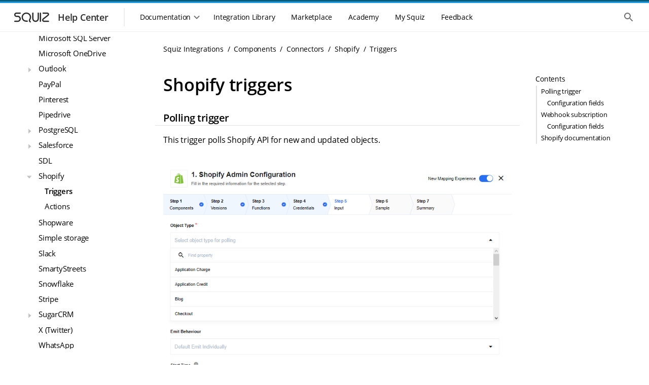

--- FILE ---
content_type: text/html
request_url: https://docs.squiz.net/connect/latest/components/connectors/shopify/triggers.html
body_size: 17527
content:
<!DOCTYPE html>
<html lang="en">
  <head>
    <title>Shopify triggers :: Squiz DXP Help Center</title>
    <meta name="generator" content="Antora 3.1.7">
<!--docheader-start-->
  
<!-- Icon -->
<link rel="icon" href="https://help.squiz.net/__data/assets/image/0008/323/favicon.png" />
<link rel="apple-touch-icon-precomposed" href="https://help.squiz.net/__data/assets/image/0009/324/favicon-144x144.png" />

<!-- Misc Metadata -->
<meta charset="utf-8">
<meta name="viewport" content="width=device-width, initial-scale=1">
<meta http-equiv="X-UA-Compatible" content="IE=edge,chrome=1">

<!-- Fonts -->
<link href="https://fonts.googleapis.com/css2?family=Open+Sans:wght@300;400;600&display=swap" rel="stylesheet">
<link href="https://help.squiz.net/__data/assets/git_bridge/0015/87/dist/main.css?h=c315d18" rel="stylesheet">

<script type="text/javascript">
  window.heap=window.heap||[],heap.load=function(e,t){window.heap.appid=e,window.heap.config=t=t||{};var r=document.createElement("script");r.type="text/javascript",r.async=!0,r.src="https://cdn.heapanalytics.com/js/heap-"+e+".js";var a=document.getElementsByTagName("script")[0];a.parentNode.insertBefore(r,a);for(var n=function(e){return function(){heap.push([e].concat(Array.prototype.slice.call(arguments,0)))}},p=["addEventProperties","addUserProperties","clearEventProperties","identify","resetIdentity","removeEventProperty","setEventProperties","track","unsetEventProperty"],o=0;o<p.length;o++)heap[p[o]]=n(p[o])};
  heap.load(1607763638);
</script>

<script type="text/javascript">
  window.heap.clearEventProperties();
  window.heap.addEventProperties({
    'DXP - Product': 'help',
  });
</script>
    <meta charset="utf-8">
    <meta name="viewport" content="width=device-width,initial-scale=1">
<link rel="stylesheet" href="../../../../../_/docs/css/site.css">
<link rel="stylesheet" type="text/css" href="https://cdnjs.cloudflare.com/ajax/libs/font-awesome/4.7.0/css/font-awesome.min.css">
<link href="https://fonts.googleapis.com/icon?family=Material+Icons" rel="stylesheet">
<meta property="og:title" content="Shopify triggers">
<meta name="twitter:title" content="Shopify triggers">
<meta itemprop="name" content="Shopify triggers">
<meta name="search.result-title" content="Shopify triggers">
<meta name="google-site-verification" content="txo-UTJQoDmUKanWQdEw9ovABwVsxu9oNHFK6E3jcMI" />




<meta name="squiz.product.name" content="Integrations"/>
  <meta name="squiz.product.version" content="DXP">


<meta name="docs.module" content="components">
<meta name="docs.component" content="connect">
<meta name="docs.version" content="latest">


  <meta name="search.group" content="DXP"/>



















<!-- documentation -->



    <script async src="https://www.googletagmanager.com/gtag/js?id=UA-536001-41"></script>
    <script>function gtag(){dataLayer.push(arguments)};window.dataLayer=window.dataLayer||[];gtag('js',new Date());gtag('config','UA-536001-41')</script>
    <script>var uiRootPath = '../../../../../_/docs'</script>
    <script src="https://code.jquery.com/jquery-3.6.0.min.js"></script>


<script type="text/javascript">
  window.heap=window.heap||[],heap.load=function(e,t){window.heap.appid=e,window.heap.config=t=t||{};var r=document.createElement("script");r.type="text/javascript",r.async=!0,r.src="https://cdn.heapanalytics.com/js/heap-"+e+".js";var a=document.getElementsByTagName("script")[0];a.parentNode.insertBefore(r,a);for(var n=function(e){return function(){heap.push([e].concat(Array.prototype.slice.call(arguments,0)))}},p=["addEventProperties","addUserProperties","clearEventProperties","identify","resetIdentity","removeEventProperty","setEventProperties","track","unsetEventProperty"],o=0;o<p.length;o++)heap[p[o]]=n(p[o])};
  heap.load(1607763638);
</script>
<!--docheader-end-->
  </head>
  <body id="body" class="article">
    <div class="page-wrapper">
  <!-- noindex -->
<!--header-start-->
<header class="header">
    <div class="skip-links">
        <ul class="skip-links__list">
            <li>
                <a href="#main-navigation" class="skip-links__item sr-only sr-reveal">Skip to main navigation</a>
            </li>
            <li>
                <a href="#main-content" class="skip-links__item sr-only sr-reveal">Skip to main content</a>
            </li>
        </ul>
    </div>
    <div class="header-strip__wrapper">
        <div class="header-strip header-strip--dark"></div>
        <div class="header-strip header-strip--light"></div>
    </div>
    <div class="container-page-padded">
        <div class="header__toolbar">
            <div class="toolbar__navigation--controller mobile-only">
                <button class="header-nav__control">
                    <div class="header-nav__control--open">
                        <span class="sr-only">Show the mobile navigation</span>
                        <div class="svg-wrapper">
                            <svg xmlns="http://www.w3.org/2000/svg" height="24px" viewBox="0 0 24 24" width="24px"
                                 fill="#000000">
                                <path d="M0 0h24v24H0V0z" fill="none"/>
                                <path d="M4 18h16c.55 0 1-.45 1-1s-.45-1-1-1H4c-.55 0-1 .45-1 1s.45 1 1 1zm0-5h16c.55 0 1-.45 1-1s-.45-1-1-1H4c-.55 0-1 .45-1 1s.45 1 1 1zM3 7c0 .55.45 1 1 1h16c.55 0 1-.45 1-1s-.45-1-1-1H4c-.55 0-1 .45-1 1z"/>
                            </svg>
                        </div>
                    </div>
                </button>
            </div>
            <div class="toolbar__branding">
                <a class="branding__link" href="/">
                    <div class="branding__logos">
                        <div class="svg-wrapper">
                            <svg width="86" height="36" viewBox="0 0 86 36" fill="none"
                                 xmlns="http://www.w3.org/2000/svg">
                                <path
                                        fill-rule="evenodd"
                                        clip-rule="evenodd"
                                        d="M12.3971 11.1304C11.3286 11.1304 10.4624 11.9966 10.4624 13.0652C10.4624 14.1337 11.3286 14.9999 12.3971 14.9999H14.8594C18.2592 14.9999 21.0153 17.756 21.0153 21.1558C21.0153 24.5556 18.2592 27.3117 14.8594 27.3117H9.23118C8.55122 27.3117 8 26.7604 8 26.0805C8 25.4005 8.55122 24.8493 9.23118 24.8493H14.8594C16.8993 24.8493 18.553 23.1957 18.553 21.1558C18.553 19.1159 16.8993 17.4622 14.8594 17.4622H12.3971C9.96864 17.4622 8 15.4936 8 13.0652C8 10.6367 9.96864 8.66809 12.3971 8.66809H19.7841C20.4641 8.66809 21.0153 9.21931 21.0153 9.89927C21.0153 10.5792 20.4641 11.1304 19.7841 11.1304H12.3971Z"
                                />
                                <path
                                        fill-rule="evenodd"
                                        clip-rule="evenodd"
                                        d="M75.3675 15.1488C78.0865 13.0289 76.5874 8.66821 73.1397 8.66821H65.0302C64.3502 8.66821 63.799 9.21943 63.799 9.89939C63.799 10.5794 64.3502 11.1306 65.0302 11.1306H73.1397C74.2443 11.1306 74.7246 12.5277 73.8535 13.2069L64.5586 20.4537C61.6812 22.6971 63.2676 27.3118 66.9161 27.3118H75.5251C76.205 27.3118 76.7562 26.7606 76.7562 26.0806C76.7562 25.4006 76.205 24.8494 75.5251 24.8494H66.9161C65.6107 24.8494 65.0431 23.1983 66.0726 22.3956L75.3675 15.1488Z"
                                />
                                <path
                                        fill-rule="evenodd"
                                        clip-rule="evenodd"
                                        d="M35.5075 12.0854C32.2428 10.1581 28.0235 11.2215 26.0846 14.4432C24.1499 17.6578 25.208 21.8219 28.4658 23.745C29.0168 24.0703 29.8561 24.297 30.8522 24.4175C31.8249 24.5352 32.8369 24.5391 33.6512 24.4931C34.33 24.4547 34.9115 24.9739 34.9499 25.6528C34.9883 26.3316 34.469 26.9131 33.7902 26.9515C32.8696 27.0035 31.7074 27.0013 30.5565 26.862C29.4289 26.7256 28.1953 26.4448 27.214 25.8655C22.7874 23.2523 21.3291 17.5695 23.9748 13.1735C26.6163 8.78461 32.3396 7.35588 36.7593 9.96496L36.1334 11.0252L36.7593 9.96496C41.1859 12.5781 42.6442 18.261 39.9984 22.657C39.4596 23.5523 39.2805 24.1844 39.3194 24.6459C39.3516 25.0288 39.555 25.524 40.4071 26.121C40.964 26.5111 41.0992 27.2789 40.709 27.8358C40.3189 28.3927 39.5511 28.5278 38.9942 28.1377C37.7358 27.256 36.9764 26.1683 36.8657 24.8525C36.7615 23.6154 37.2592 22.4333 37.8887 21.3872C39.8234 18.1727 38.7653 14.0086 35.5075 12.0854Z"
                                />
                                <path
                                        fill-rule="evenodd"
                                        clip-rule="evenodd"
                                        d="M44.8479 8.64551C45.5278 8.64551 46.0791 9.19673 46.0791 9.87669V20.7814C46.0791 23.0156 47.8902 24.8267 50.1244 24.8267C52.3585 24.8267 54.1697 23.0156 54.1697 20.7814V9.87669C54.1697 9.19673 54.7209 8.64551 55.4008 8.64551C56.0808 8.64551 56.632 9.19673 56.632 9.87669V20.7814C56.632 24.3755 53.7184 27.2891 50.1244 27.2891C46.5303 27.2891 43.6167 24.3755 43.6167 20.7814V9.87669C43.6167 9.19673 44.1679 8.64551 44.8479 8.64551Z"
                                />
                                <path
                                        fill-rule="evenodd"
                                        clip-rule="evenodd"
                                        d="M59.6482 8.63928C60.3281 8.63928 60.8794 9.1905 60.8794 9.87046V26.0517C60.8794 26.7316 60.3281 27.2829 59.6482 27.2829C58.9682 27.2829 58.417 26.7316 58.417 26.0517V9.87046C58.417 9.1905 58.9682 8.63928 59.6482 8.63928Z"
                                />
                            </svg>
                        </div>
                    </div>
                    <div class="branding__title">
                        <h3>Help Center</h3>
                    </div>
                </a>
            </div>
            <div class="toolbar__resources">
                <div class="toolbar__navigation">
                    <div class="toolbar__navigation-container">
                        <div class="toolbar__navigation-header mobile-only">
                            <div class="toolbar__navigation--controller">
                                <button class="header-nav__control">
                                    <div class="header-nav__control--close">
                                        <span class="sr-only">Hide the mobile navigation</span>
                                        <div class="svg-wrapper">
                                            <svg xmlns="http://www.w3.org/2000/svg" height="24px" viewBox="0 0 24 24"
                                                 width="24px" fill="#000000">
                                                <path d="M0 0h24v24H0V0z" fill="none"/>
                                                <path d="M18.3 5.71c-.39-.39-1.02-.39-1.41 0L12 10.59 7.11 5.7c-.39-.39-1.02-.39-1.41 0-.39.39-.39 1.02 0 1.41L10.59 12 5.7 16.89c-.39.39-.39 1.02 0 1.41.39.39 1.02.39 1.41 0L12 13.41l4.89 4.89c.39.39 1.02.39 1.41 0 .39-.39.39-1.02 0-1.41L13.41 12l4.89-4.89c.38-.38.38-1.02 0-1.4z"/>
                                            </svg>
                                        </div>
                                    </div>
                                </button>
                            </div>
                            <div class="toolbar__navigation-heading">
                                <h2>Menu</h2>
                            </div>
                        </div>
                        <div class="toolbar__navigation--menu">
                            <div class="toolbar__navigation--underlay"></div>
                            <nav class="main-menu" id="main-navigation" tabindex="-1">
                                <h2 class="sr-only">Main navigation menu</h2>
                                <section class="mobile-only">
                                    <ul class="main-menu__list">
                                        <li>
                                            <a href="#" class="main-menu__item">
                                                <div class="main-menu__icon">
                                                    <div class="svg-wrapper">
                                                        <svg xmlns="http://www.w3.org/2000/svg" height="24px"
                                                             viewBox="0 0 24 24" width="24px" fill="#000000">
                                                            <path d="M0 0h24v24H0V0z" fill="none"/>
                                                            <path d="M10 19v-5h4v5c0 .55.45 1 1 1h3c.55 0 1-.45 1-1v-7h1.7c.46 0 .68-.57.33-.87L12.67 3.6c-.38-.34-.96-.34-1.34 0l-8.36 7.53c-.34.3-.13.87.33.87H5v7c0 .55.45 1 1 1h3c.55 0 1-.45 1-1z"/>
                                                        </svg>
                                                    </div>
                                                </div>
                                                <span>Home</span>
                                            </a>
                                        </li>
                                    </ul>
                                </section>
                                <section>
                                    <div class="main-menu__section mobile-only">
                                        <span class="main-menu__section-label">Documentation</span>
                                    <span class="main-menu__section-divider"></span>
                                    </div>
                                    <div class="main-menu__dropdown-container">
                                        <div class="main-menu__dropdown-control desktop-only">
                                    <button class="main-menu__item">
                                        <span>Documentation</span>
                                        <div class="svg-wrapper dropdown-control--open">
                                            <svg xmlns="http://www.w3.org/2000/svg" height="24px"
                                                 viewBox="0 0 24 24" width="24px" fill="#000000">
                                              <path d="M24 24H0V0h24v24z" fill="none" opacity=".87"/>
                                              <path d="M15.88 9.29L12 13.17 8.12 9.29c-.39-.39-1.02-.39-1.41 0-.39.39-.39 1.02 0 1.41l4.59 4.59c.39.39 1.02.39 1.41 0l4.59-4.59c.39-.39.39-1.02 0-1.41-.39-.38-1.03-.39-1.42 0z"/>
                                            </svg>
                                        </div>
                                        <div class="svg-wrapper dropdown-control--close">
                                            <svg xmlns="http://www.w3.org/2000/svg" height="24px"
                                                 viewBox="0 0 24 24" width="24px" fill="#000000">
                                              <path d="M0 0h24v24H0V0z" fill="none"/>
                                              <path d="M11.29 8.71L6.7 13.3c-.39.39-.39 1.02 0 1.41.39.39 1.02.39 1.41 0L12 10.83l3.88 3.88c.39.39 1.02.39 1.41 0 .39-.39.39-1.02 0-1.41L12.7 8.71c-.38-.39-1.02-.39-1.41 0z"/>
                                            </svg>
                                        </div>
                                    </button>
                                    </div>
<!--// ==DOCS MENU START == This is where the docs menu navigation starts, all the rest is noise. ==DOCS MENU START==-->
<!--// Conditional logic (internal/public) is handled in the menu files themselves, not the menu.-->
                                    <div class="main-menu__dropdown">
                                        <ul class="main-menu__list">
                                            <li class="heading">DXP Platform</li>
                                                <li>
  <a href="/squiz-dxp/" class="main-menu__item"
     data-id="Main Nav: Squiz DXP">
    <div class="main-menu__icon">
      <div class="svg-wrapper">
        <svg xmlns="http://www.w3.org/2000/svg" width="44" height="44" fill="none" viewBox="0 0 44 44">
          <path fill="#095C78" fill-rule="evenodd" d="M14.667 3.667c-6.075 0-11 4.925-11 11v14.666c0 6.075 4.925 11 11 11h14.666c6.075 0 11-4.925 11-11V14.667c0-6.075-4.925-11-11-11H14.667Zm-3.061 13.548c1.028.964 2.303 1.626 3.66 2.005l10.962 3.062c1.398.39 2.358-1.384 1.266-2.34l-10.715-9.387c-1.753-1.575-4.77-1.749-6.349 0-2.253 2.809-.724 4.88 1.176 6.66Zm21.51-6.7c1.791 1.611 2.22 4.63.427 6.24l-2.45 1.906a1.992 1.992 0 0 1-2.5-.045l-2.26-1.887c-1.981-1.658-1.837-4.749.292-6.213 1.792-1.611 4.698-1.611 6.49 0ZM28.733 24.78c1.357.38 2.632 1.04 3.66 2.005 1.9 1.78 3.43 3.851 1.176 6.66-1.58 1.749-4.596 1.575-6.349 0l-10.715-9.386c-1.092-.957-.132-2.731 1.266-2.34l10.962 3.061Zm-17.85 8.704c-1.791-1.61-2.22-4.629-.427-6.24l2.45-1.905a1.993 1.993 0 0 1 2.5.044l2.26 1.888c1.982 1.658 1.837 4.749-.292 6.213-1.792 1.611-4.698 1.611-6.49 0Z" clip-rule="evenodd"/>
        </svg>
      </div>
    </div>
    <span>Squiz DXP</span>
  </a>
</li>
                                                <li>
  <a href="/dxp-api/" class="main-menu__item" data-id="Main Nav: DXP APIs">
    <div class="main-menu__icon">
      <div class="svg-wrapper">
        <svg xmlns="http://www.w3.org/2000/svg" width="44" height="44" fill="none" viewBox="0 0 44 44">
          <path fill="#095C78" fill-rule="evenodd" d="M14.667 3.667c-6.075 0-11 4.925-11 11v14.666c0 6.075 4.925 11 11 11h14.666c6.075 0 11-4.925 11-11V14.667c0-6.075-4.925-11-11-11H14.667Zm-3.061 13.548c1.028.964 2.303 1.626 3.66 2.005l10.962 3.062c1.398.39 2.358-1.384 1.266-2.34l-10.715-9.387c-1.753-1.575-4.77-1.749-6.349 0-2.253 2.809-.724 4.88 1.176 6.66Zm21.51-6.7c1.791 1.611 2.22 4.63.427 6.24l-2.45 1.906a1.992 1.992 0 0 1-2.5-.045l-2.26-1.887c-1.981-1.658-1.837-4.749.292-6.213 1.792-1.611 4.698-1.611 6.49 0ZM28.733 24.78c1.357.38 2.632 1.04 3.66 2.005 1.9 1.78 3.43 3.851 1.176 6.66-1.58 1.749-4.596 1.575-6.349 0l-10.715-9.386c-1.092-.957-.132-2.731 1.266-2.34l10.962 3.061Zm-17.85 8.704c-1.791-1.61-2.22-4.629-.427-6.24l2.45-1.905a1.993 1.993 0 0 1 2.5.044l2.26 1.888c1.982 1.658 1.837 4.749-.292 6.213-1.792 1.611-4.698 1.611-6.49 0Z" clip-rule="evenodd"/>
        </svg>
      </div>
    </div>
    <span>DXP APIs</span>
  </a>
</li>
                                                <li>
  <a href="/dxp-releases/" class="main-menu__item"
     data-id="Main Nav: Squiz DXP">
    <div class="main-menu__icon">
      <div class="svg-wrapper">
        <svg xmlns="http://www.w3.org/2000/svg" width="44" height="44" fill="none" viewBox="0 0 44 44">
          <path fill="#095C78" fill-rule="evenodd" d="M14.667 3.667c-6.075 0-11 4.925-11 11v14.666c0 6.075 4.925 11 11 11h14.666c6.075 0 11-4.925 11-11V14.667c0-6.075-4.925-11-11-11H14.667Zm-3.061 13.548c1.028.964 2.303 1.626 3.66 2.005l10.962 3.062c1.398.39 2.358-1.384 1.266-2.34l-10.715-9.387c-1.753-1.575-4.77-1.749-6.349 0-2.253 2.809-.724 4.88 1.176 6.66Zm21.51-6.7c1.791 1.611 2.22 4.63.427 6.24l-2.45 1.906a1.992 1.992 0 0 1-2.5-.045l-2.26-1.887c-1.981-1.658-1.837-4.749.292-6.213 1.792-1.611 4.698-1.611 6.49 0ZM28.733 24.78c1.357.38 2.632 1.04 3.66 2.005 1.9 1.78 3.43 3.851 1.176 6.66-1.58 1.749-4.596 1.575-6.349 0l-10.715-9.386c-1.092-.957-.132-2.731 1.266-2.34l10.962 3.061Zm-17.85 8.704c-1.791-1.61-2.22-4.629-.427-6.24l2.45-1.905a1.993 1.993 0 0 1 2.5.044l2.26 1.888c1.982 1.658 1.837 4.749-.292 6.213-1.792 1.611-4.698 1.611-6.49 0Z" clip-rule="evenodd"/>
        </svg>
      </div>
    </div>
    <span>DXP Releases</span>
  </a>
</li>                                            <li>
                                                <hr/>
                                            </li>
                                            <li class="heading">DXP Capabilities</li>
                                                <li>
  <a href="/squiz-dxp/latest/administration/index.html" class="main-menu__item"
     data-id="Main Nav: Administration">
    <div class="main-menu__icon">
      <div class="svg-wrapper">
        <svg xmlns="http://www.w3.org/2000/svg" width="44" height="44" fill="none" viewBox="0 0 44 44">
          <path fill="#095C78" fill-rule="evenodd" d="M14.667 3.667c-6.075 0-11 4.925-11 11v14.666c0 6.075 4.925 11 11 11h14.666c6.075 0 11-4.925 11-11V14.667c0-6.075-4.925-11-11-11H14.667Zm-3.061 13.548c1.028.964 2.303 1.626 3.66 2.005l10.962 3.062c1.398.39 2.358-1.384 1.266-2.34l-10.715-9.387c-1.753-1.575-4.77-1.749-6.349 0-2.253 2.809-.724 4.88 1.176 6.66Zm21.51-6.7c1.791 1.611 2.22 4.63.427 6.24l-2.45 1.906a1.992 1.992 0 0 1-2.5-.045l-2.26-1.887c-1.981-1.658-1.837-4.749.292-6.213 1.792-1.611 4.698-1.611 6.49 0ZM28.733 24.78c1.357.38 2.632 1.04 3.66 2.005 1.9 1.78 3.43 3.851 1.176 6.66-1.58 1.749-4.596 1.575-6.349 0l-10.715-9.386c-1.092-.957-.132-2.731 1.266-2.34l10.962 3.061Zm-17.85 8.704c-1.791-1.61-2.22-4.629-.427-6.24l2.45-1.905a1.993 1.993 0 0 1 2.5.044l2.26 1.888c1.982 1.658 1.837 4.749-.292 6.213-1.792 1.611-4.698 1.611-6.49 0Z" clip-rule="evenodd"/>
        </svg>
      </div>
    </div>
    <span>Administration</span>
  </a>
</li>
                                                <li>
  <a href="/advanced-forms/" class="main-menu__item"
     data-id="Main Nav: Advanced Forms">
    <div class="main-menu__icon">
      <div class="svg-wrapper">
          <svg xmlns="http://www.w3.org/2000/svg" width="44" height="44" viewBox="0 0 44 44" fill="none">
              <path d="M16.5 9.16666C12.4499 9.16666 9.16666 12.4499 9.16666 16.5V27.5C9.16666 31.5501 12.4499 34.8333 16.5 34.8333H27.5C31.5501 34.8333 34.8333 31.5501 34.8333 27.5V16.8481L22.3272 29.3685C21.6194 30.0763 20.4759 30.0763 19.7681 29.3685L13.2525 22.8529C12.9127 22.5138 12.7217 22.0534 12.7217 21.5734C12.7217 21.0933 12.9127 20.6329 13.2525 20.2938C13.9603 19.586 15.1037 19.586 15.8116 20.2938L21.0386 25.5208L33.8056 12.7538C32.5267 10.6058 30.1814 9.16666 27.5 9.16666H16.5Z" fill="#095C78"/>
              <path fill-rule="evenodd" clip-rule="evenodd" d="M14.2113 6.42746C9.90804 6.42746 6.41959 9.91591 6.41959 14.2191V18.623C6.41959 19.3824 5.80398 19.998 5.04459 19.998C4.28519 19.998 3.66959 19.3824 3.66959 18.623V14.2191C3.66959 8.39713 8.38925 3.67746 14.2113 3.67746H29.8044C35.6264 3.67746 40.3461 8.39713 40.3461 14.2191V18.623C40.3461 19.3824 39.7305 19.998 38.9711 19.998C38.2117 19.998 37.5961 19.3824 37.5961 18.623V14.2191C37.5961 9.91591 34.1077 6.42746 29.8044 6.42746H14.2113Z" fill="#095C78"/>
              <path fill-rule="evenodd" clip-rule="evenodd" d="M14.2113 37.6039C9.90803 37.6039 6.41959 34.1155 6.41959 29.8122V27.1046C6.41959 26.3453 5.80398 25.7296 5.04459 25.7296C4.28519 25.7296 3.66959 26.3453 3.66959 27.1046V29.8122C3.66959 35.6342 8.38925 40.3539 14.2113 40.3539H29.8044C35.6264 40.3539 40.3461 35.6342 40.3461 29.8122V27.1046C40.3461 26.3453 39.7305 25.7296 38.9711 25.7296C38.2117 25.7296 37.5961 26.3453 37.5961 27.1046V29.8122C37.5961 34.1155 34.1077 37.6039 29.8044 37.6039H14.2113Z" fill="#095C78"/>
          </svg>
      </div>
    </div>
    <span>Advanced Forms</span>
  </a>
</li>
                                                <li>
  <a href="/component-service/" class="main-menu__item"
     data-id="Main Nav: Component Service">
    <div class="main-menu__icon">
      <div class="svg-wrapper">
        <svg xmlns="http://www.w3.org/2000/svg" width="44" height="44" fill="none" viewBox="0 0 44 44">
          <rect width="11" height="7.333" x="9.167" y="18.333" fill="#095C78" rx="1"/>
          <path fill="#095C78" d="M22 19.333a1 1 0 0 1 1-1h10.833a1 1 0 0 1 1 1v12.5a3 3 0 0 1-3 3H23a1 1 0 0 1-1-1v-14.5ZM9.167 28.5a1 1 0 0 1 1-1h9a1 1 0 0 1 1 1v5.333a1 1 0 0 1-1 1h-8a2 2 0 0 1-2-2V28.5Zm0-16.333a3 3 0 0 1 3-3h20.666a2 2 0 0 1 2 2V15.5a1 1 0 0 1-1 1H10.167a1 1 0 0 1-1-1v-3.333Z"/>
          <path fill="#095C78" fill-rule="evenodd" d="M6.442 14.233a7.792 7.792 0 0 1 7.791-7.791h14.552a1.375 1.375 0 1 0 0-2.75H14.233c-5.822 0-10.541 4.72-10.541 10.541v17.94a1.375 1.375 0 1 0 2.75 0v-17.94Zm31.133 15.551a7.792 7.792 0 0 1-7.791 7.792H15.232a1.375 1.375 0 1 0 0 2.75h14.552c5.822 0 10.541-4.72 10.541-10.542v-17.94a1.375 1.375 0 1 0-2.75 0v17.94Z" clip-rule="evenodd"/>
        </svg>
      </div>
    </div>
    <span>Component Service</span>
  </a>
</li>
                                                <li>
  <a href="/squiz-dxp/latest/configuration/index.html" class="main-menu__item"
     data-id="Main Nav: Configuration">
    <div class="main-menu__icon">
      <div class="svg-wrapper">
        <svg xmlns="http://www.w3.org/2000/svg" width="44" height="44" fill="none" viewBox="0 0 44 44">
          <path fill="#095C78" fill-rule="evenodd" d="M14.667 3.667c-6.075 0-11 4.925-11 11v14.666c0 6.075 4.925 11 11 11h14.666c6.075 0 11-4.925 11-11V14.667c0-6.075-4.925-11-11-11H14.667Zm-3.061 13.548c1.028.964 2.303 1.626 3.66 2.005l10.962 3.062c1.398.39 2.358-1.384 1.266-2.34l-10.715-9.387c-1.753-1.575-4.77-1.749-6.349 0-2.253 2.809-.724 4.88 1.176 6.66Zm21.51-6.7c1.791 1.611 2.22 4.63.427 6.24l-2.45 1.906a1.992 1.992 0 0 1-2.5-.045l-2.26-1.887c-1.981-1.658-1.837-4.749.292-6.213 1.792-1.611 4.698-1.611 6.49 0ZM28.733 24.78c1.357.38 2.632 1.04 3.66 2.005 1.9 1.78 3.43 3.851 1.176 6.66-1.58 1.749-4.596 1.575-6.349 0l-10.715-9.386c-1.092-.957-.132-2.731 1.266-2.34l10.962 3.061Zm-17.85 8.704c-1.791-1.61-2.22-4.629-.427-6.24l2.45-1.905a1.993 1.993 0 0 1 2.5.044l2.26 1.888c1.982 1.658 1.837 4.749-.292 6.213-1.792 1.611-4.698 1.611-6.49 0Z" clip-rule="evenodd"/>
        </svg>
      </div>
    </div>
    <span>Configuration</span>
  </a>
</li>
                                                <li>
  <a href="/matrix/" class="main-menu__item"
     data-id="Main Nav: Content Management">
    <div class="main-menu__icon">
      <div class="svg-wrapper">
        <svg xmlns="http://www.w3.org/2000/svg" width="44" height="44" fill="none" viewBox="0 0 44 44">
          <g clip-path="url(#a)">
            <path fill="#095C78" fill-rule="evenodd" d="M21.994 36.667c8.103 0 14.673-6.57 14.673-14.673 0-8.104-6.57-14.673-14.673-14.673C13.89 7.32 7.32 13.89 7.32 21.994c0 8.103 6.569 14.673 14.673 14.673Zm-1.63-21.195a1.63 1.63 0 1 1 3.26 0v4.891h4.891a1.63 1.63 0 1 1 0 3.261h-4.891v4.891a1.63 1.63 0 0 1-3.26 0v-4.891h-4.892a1.63 1.63 0 0 1 0-3.26h4.891v-4.892Z" clip-rule="evenodd"/>
            <path fill="#095C78" fill-rule="evenodd" d="M21.993 4.539c-9.64 0-17.455 7.814-17.455 17.454 0 1.774.264 3.483.754 5.092a1.303 1.303 0 0 1-2.492.759 20.059 20.059 0 0 1-.867-5.85c0-11.08 8.982-20.06 20.06-20.06a20.002 20.002 0 0 1 14.21 5.9 1.303 1.303 0 1 1-1.846 1.838A17.396 17.396 0 0 0 21.993 4.54Zm17.568 10.737a1.303 1.303 0 0 1 1.626.867 20.06 20.06 0 0 1 .866 5.85c0 11.08-8.98 20.06-20.06 20.06a20.002 20.002 0 0 1-14.209-5.9 1.303 1.303 0 1 1 1.845-1.839 17.396 17.396 0 0 0 12.364 5.134c9.64 0 17.455-7.815 17.455-17.455 0-1.773-.264-3.482-.754-5.091a1.303 1.303 0 0 1 .867-1.626Z" clip-rule="evenodd"/>
          </g>
          <defs>
            <clipPath id="a">
              <path fill="#fff" d="M0 0h40.401v40.401H0z" transform="translate(1.833 1.833)"/>
            </clipPath>
          </defs>
        </svg>
      </div>
    </div>
    <span>Content Management</span>
  </a>
</li>
                                                  <li>
    <a href="/cdp/" class="main-menu__item"
       data-id="Main Nav: Customer Data Platform">
      <div class="main-menu__icon">
        <div class="svg-wrapper">
          <svg xmlns="http://www.w3.org/2000/svg" width="44" height="44" fill="none" viewBox="0 0 44 44">
            <g clip-path="url(#a)">
              <g clip-path="url(#b)">
                <path fill="#095C78" fill-rule="evenodd" d="M34.984 6.603a20.412 20.412 0 0 1 2.49 2.477c.49.58.415 1.445-.168 1.933a1.383 1.383 0 0 1-1.942-.167 17.631 17.631 0 0 0-2.154-2.143 1.367 1.367 0 0 1-.168-1.933c.49-.58 1.36-.654 1.942-.167Zm4.235 7.701a1.38 1.38 0 0 1 1.766.821 20 20 0 0 1 .908 3.385 1.372 1.372 0 0 1-1.12 1.588 1.378 1.378 0 0 1-1.595-1.114 17.27 17.27 0 0 0-.784-2.923 1.37 1.37 0 0 1 .825-1.757Zm-9.485-9.437a1.38 1.38 0 0 1-1.766.82 17.494 17.494 0 0 0-2.938-.78 1.372 1.372 0 0 1-1.12-1.587 1.378 1.378 0 0 1 1.597-1.114 20.26 20.26 0 0 1 3.402.904 1.37 1.37 0 0 1 .825 1.757ZM20.089 3.32a1.372 1.372 0 0 1-1.12 1.587c-.995.174-1.978.434-2.937.78a1.38 1.38 0 0 1-1.766-.82 1.37 1.37 0 0 1 .825-1.757 20.26 20.26 0 0 1 3.402-.904 1.377 1.377 0 0 1 1.596 1.114ZM40.774 23.9c.75.131 1.251.842 1.12 1.588a20 20 0 0 1-.909 3.386 1.38 1.38 0 0 1-1.766.82 1.37 1.37 0 0 1-.825-1.757c.348-.954.61-1.932.784-2.923a1.378 1.378 0 0 1 1.596-1.113ZM9.667 7.788a1.367 1.367 0 0 1 0 1.94c-6.812 6.777-6.812 17.765 0 24.543 6.811 6.777 17.855 6.777 24.666 0a1.383 1.383 0 0 1 1.95 0 1.366 1.366 0 0 1 0 1.94c-7.889 7.848-20.678 7.848-28.566 0-7.888-7.85-7.888-20.574 0-28.423a1.383 1.383 0 0 1 1.95 0Z" clip-rule="evenodd"/>
                <path fill="#095C78" d="M37.306 32.986c.583.488.658 1.353.168 1.933a20.348 20.348 0 0 1-2.49 2.476 1.383 1.383 0 0 1-1.942-.167 1.367 1.367 0 0 1 .168-1.932 17.622 17.622 0 0 0 2.154-2.143c.49-.58 1.36-.654 1.942-.167ZM10.958 6.77c.49.58.415 1.445-.168 1.933a17.649 17.649 0 0 0-2.154 2.143c-.49.58-1.36.654-1.942.167a1.367 1.367 0 0 1-.168-1.933 20.376 20.376 0 0 1 2.49-2.477 1.383 1.383 0 0 1 1.942.167ZM22 7.333C13.904 7.333 7.333 13.904 7.333 22S13.904 36.667 22 36.667 36.667 30.096 36.667 22 30.096 7.333 22 7.333Zm0 4.4c2.435 0 4.4 1.966 4.4 4.4 0 2.435-1.965 4.4-4.4 4.4a4.394 4.394 0 0 1-4.4-4.4c0-2.434 1.965-4.4 4.4-4.4Zm0 20.827a10.56 10.56 0 0 1-8.8-4.723c.044-2.918 5.867-4.517 8.8-4.517 2.919 0 8.756 1.599 8.8 4.517A10.56 10.56 0 0 1 22 32.56Z"/>
              </g>
            </g>
            <defs>
              <clipPath id="a">
                <path fill="#fff" d="M0 0h44v44H0z"/>
              </clipPath>
              <clipPath id="b">
                <path fill="#fff" d="M0 0h51.855v51.855H0z" transform="translate(-3.927 -3.927)"/>
              </clipPath>
            </defs>
          </svg>
        </div>
      </div>
      <span>Customer Data Platform</span>
    </a>
  </li>
                                                <li>
  <a href="/datastore/" class="main-menu__item"
     data-id="Main Nav: Data Services">
    <div class="main-menu__icon">
      <div class="svg-wrapper">
        <svg xmlns="http://www.w3.org/2000/svg" width="44" height="44" fill="none" viewBox="0 0 44 44">
          <path fill="#095C78" d="m13.238 24.296.005.004.003.001-.008-.005Z"/>
          <path fill="#095C78" fill-rule="evenodd" d="M32.01 34.341c2.588-1.437 4.657-3.683 4.657-6.543V16.202c0-2.86-2.069-5.106-4.657-6.543C29.366 8.19 25.824 7.333 22 7.333s-7.366.857-10.01 2.326c-2.588 1.437-4.657 3.683-4.657 6.543v11.596c0 2.86 2.069 5.106 4.657 6.543 2.644 1.469 6.186 2.326 10.01 2.326s7.366-.857 10.01-2.326ZM10.956 17.715a1.63 1.63 0 0 1 2.283-.248l.007.005a6.17 6.17 0 0 0 .434.288c.338.206.87.495 1.598.79 1.45.587 3.688 1.2 6.722 1.2 3.034 0 5.271-.613 6.722-1.2.727-.295 1.26-.584 1.599-.79a6.18 6.18 0 0 0 .433-.288l.008-.005a1.63 1.63 0 0 1 2.041 2.54l-1.025-1.266c1.025 1.267 1.026 1.266 1.025 1.267l-.002.002-.003.002-.007.005-.017.014-.05.038a9.428 9.428 0 0 1-.712.477c-.476.29-1.165.66-2.067 1.025-1.809.732-4.46 1.438-7.945 1.438-3.485 0-6.136-.706-7.945-1.438a14.425 14.425 0 0 1-2.067-1.025 9.42 9.42 0 0 1-.713-.477 3.492 3.492 0 0 1-.049-.038l-.017-.014-.007-.005-.002-.002c-.001-.001-.003-.003 1.022-1.27l-1.025 1.268a1.63 1.63 0 0 1-.241-2.293Zm2.282 6.58a1.63 1.63 0 0 0-2.041 2.541l1.004-1.24-1.004 1.24.003.003.002.002.007.005.017.014a3.492 3.492 0 0 0 .207.153c.132.093.317.217.555.362a14.4 14.4 0 0 0 2.067 1.025c1.809.732 4.46 1.438 7.945 1.438 3.485 0 6.136-.706 7.945-1.438a14.428 14.428 0 0 0 2.067-1.025 9.436 9.436 0 0 0 .713-.477l.049-.038.017-.014.007-.005.003-.003s.002-.002-1.023-1.268l1.025 1.266a1.63 1.63 0 0 0-2.041-2.54l-.008.005a6.222 6.222 0 0 1-.433.288c-.339.206-.872.495-1.6.79-1.45.587-3.687 1.2-6.721 1.2-3.034 0-5.271-.613-6.722-1.2a11.176 11.176 0 0 1-1.599-.79 6.21 6.21 0 0 1-.433-.288l-.008-.005Z" clip-rule="evenodd"/>
          <path fill="#095C78" fill-rule="evenodd" d="M18.6 3.067a1.322 1.322 0 0 1-1.124 1.488C11.933 5.3 8.722 7.392 6.89 9.573c-1.85 2.205-2.383 4.609-2.383 6.1V28.4c0 2.724 2.237 8.93 11.49 10.837.477.098.974.185 1.49.26.714.102 1.21.774 1.11 1.499a1.31 1.31 0 0 1-1.477 1.126 27.817 27.817 0 0 1-1.643-.287C5.009 39.678 1.897 32.385 1.897 28.4V15.673c0-2.052.71-5.084 3.007-7.82 2.316-2.759 6.156-5.11 12.23-5.926a1.31 1.31 0 0 1 1.465 1.14Zm6.812 0a1.31 1.31 0 0 1 1.465-1.14c6.074.815 9.914 3.167 12.23 5.926 2.296 2.736 3.007 5.768 3.007 7.82V28.4c0 3.986-3.112 11.278-13.581 13.435-.53.11-1.077.205-1.643.287a1.31 1.31 0 0 1-1.477-1.126 1.323 1.323 0 0 1 1.11-1.5 25.224 25.224 0 0 0 1.49-.26c9.253-1.906 11.49-8.112 11.49-10.836V15.673c0-1.491-.532-3.895-2.383-6.1-1.831-2.18-5.042-4.273-10.585-5.018a1.322 1.322 0 0 1-1.123-1.488Z" clip-rule="evenodd"/>
        </svg>
      </div>
    </div>
    <span>Data Services</span>
  </a>
</li>
                                                <li>
  <a href="/squiz-dxp/latest/digital-asset-management/index.html" class="main-menu__item"
     data-id="Main Nav: Digital Asset Management">
    <div class="main-menu__icon">
      <div class="svg-wrapper">
          <svg fill="none" height="48" viewBox="0 0 48 48" width="48" xmlns="http://www.w3.org/2000/svg">
              <path clip-rule="evenodd" d="M31.5 39C36.4706 39 40.5 34.9706 40.5 30C40.5 25.0294 36.4706 21 31.5 21C26.5294 21 22.5 25.0294 22.5 30C22.5 34.9706 26.5294 39 31.5 39ZM32.2281 34.3047C32.0362 34.4854 31.7955 34.5757 31.5061 34.5757C31.2164 34.5757 30.9737 34.4854 30.778 34.3047C30.582 34.1242 30.4841 33.9005 30.4841 33.6336V28.7032L28.6892 30.3676C28.4861 30.556 28.249 30.6502 27.9781 30.6502C27.7072 30.6502 27.4701 30.556 27.2669 30.3676C27.0637 30.1792 26.9621 29.9593 26.9621 29.7081C26.9621 29.4569 27.0637 29.2371 27.2669 29.0486L30.7888 25.7826C30.992 25.5942 31.2291 25.5 31.5 25.5C31.7709 25.5 32.008 25.5942 32.2112 25.7826L35.7331 29.0486C35.9363 29.2371 36.0379 29.4569 36.0379 29.7081C36.0379 29.9593 35.9363 30.1792 35.7331 30.3676C35.5299 30.556 35.2928 30.6502 35.0219 30.6502C34.751 30.6502 34.5139 30.556 34.3108 30.3676L32.5159 28.7032V33.6336C32.5159 33.9005 32.42 34.1242 32.2281 34.3047Z" fill="#095c78" fill-rule="evenodd"></path>
              <path d="M41.49 19.1846C40.8703 18.6348 39.9223 18.6915 39.3725 19.3112C38.8227 19.931 38.8795 20.879 39.4992 21.4288C40.568 22.3769 41.4584 23.5129 42.1237 24.7773C42.5095 25.5104 43.4165 25.792 44.1497 25.4062C44.8828 25.0204 45.1644 24.1133 44.7786 23.3802C43.9448 21.7958 42.8294 20.3727 41.49 19.1846Z" fill="#095c78"></path>
              <path d="M46.449 29.3632C46.3997 28.5362 45.6894 27.9058 44.8624 27.9551C44.0354 28.0044 43.405 28.7147 43.4543 29.5417C43.496 30.2411 43.4757 30.9551 43.3881 31.6777C43.3006 32.4003 43.1497 33.0984 42.9421 33.7676C42.6967 34.5588 43.1391 35.3992 43.9304 35.6446C44.7216 35.8901 45.562 35.4476 45.8074 34.6564C46.0682 33.8158 46.257 32.9411 46.3663 32.0387C46.4757 31.1362 46.5014 30.2417 46.449 29.3632Z" fill="#095c78"></path>
              <path d="M21.2398 35.7403C20.8541 35.0072 19.947 34.7256 19.2139 35.1114C18.4808 35.4972 18.1992 36.4042 18.585 37.1373C19.4188 38.7218 20.5341 40.1448 21.8735 41.333C22.4932 41.8827 23.4413 41.826 23.991 41.2063C24.5408 40.5866 24.4841 39.6385 23.8644 39.0888C22.7956 38.1407 21.9052 37.0046 21.2398 35.7403Z" fill="#095c78"></path>
              <path d="M42.756 40.067C43.3058 39.4473 43.249 38.4993 42.6293 37.9495C42.0096 37.3997 41.0615 37.4565 40.5118 38.0762C39.5637 39.145 38.4276 40.0354 37.1633 40.7007C36.4302 41.0865 36.1486 41.9935 36.5344 42.7267C36.9202 43.4598 37.8272 43.7413 38.5603 43.3556C40.1448 42.5218 41.5678 41.4064 42.756 40.067Z" fill="#095c78"></path>
              <path d="M28.1729 41.5191C27.3817 41.2737 26.5413 41.7161 26.2959 42.5074C26.0505 43.2986 26.4929 44.139 27.2842 44.3844C28.1247 44.6452 28.9995 44.834 29.9019 44.9433C30.8043 45.0527 31.6988 45.0784 32.5774 45.026C33.4043 44.9767 34.0347 44.2664 33.9854 43.4394C33.9361 42.6124 33.2258 41.982 32.3988 42.0313C31.6994 42.073 30.9855 42.0527 30.2629 41.9651C29.5403 41.8776 28.8421 41.7267 28.1729 41.5191Z" fill="#095c78"></path>
              <path clip-rule="evenodd" d="M13.8965 6C14.665 6 15.4045 6.29607 15.9555 6.83182L18 8.94231H34.6C36.7435 8.94231 37.5 10.0886 37.5 11.6394V19.6054C35.735 18.5844 33.6857 18 31.5 18C24.8726 18 19.5 23.3726 19.5 30C19.5 31.0359 19.6313 32.0411 19.8781 33H7.4C5.805 33 4.5 31.7311 4.5 30.1803L4.5145 8.81971C4.5145 7.26887 5.805 6 7.4 6H13.8965ZM12 21.75C12 22.9926 10.9926 24 9.75 24C8.50736 24 7.5 22.9926 7.5 21.75C7.5 20.5074 8.50736 19.5 9.75 19.5C10.9926 19.5 12 20.5074 12 21.75ZM9.75 30C10.9926 30 12 28.9926 12 27.75C12 26.5074 10.9926 25.5 9.75 25.5C8.50736 25.5 7.5 26.5074 7.5 27.75C7.5 28.9926 8.50736 30 9.75 30Z" fill="#095c78" fill-rule="evenodd"></path>
          </svg>
      </div>
    </div>
    <span>Digital Asset Management</span>
  </a>
</li>
                                                <li>
  <a href="/connect/" class="main-menu__item"
     data-id="Main Nav: Integrations">
    <div class="main-menu__icon">
      <div class="svg-wrapper">
        <svg xmlns="http://www.w3.org/2000/svg" width="44" height="44" fill="none" viewBox="0 0 44 44">
          <path fill="#095C78" fill-rule="evenodd" d="M12.833 9.167h11v3.666a7.333 7.333 0 0 0 7.334 7.334h3.666v11a3.667 3.667 0 0 1-3.666 3.666H12.833a3.667 3.667 0 0 1-3.666-3.666V12.833a3.667 3.667 0 0 1 3.666-3.666Zm3.552 9.625a2.406 2.406 0 1 0 0-4.813 2.406 2.406 0 0 0 0 4.813Zm2.407 8.823a2.406 2.406 0 1 1-4.813 0 2.406 2.406 0 0 1 4.813 0Zm8.823 2.406a2.406 2.406 0 1 0 0-4.813 2.406 2.406 0 0 0 0 4.813Z" clip-rule="evenodd"/>
          <path fill="#095C78" fill-rule="evenodd" d="M12.704 6.249a6.455 6.455 0 0 0-6.455 6.455v18.592a6.455 6.455 0 0 0 6.455 6.455h18.592a6.455 6.455 0 0 0 6.455-6.455V22.31a1.291 1.291 0 1 1 2.582 0v8.986a9.038 9.038 0 0 1-9.037 9.037H12.704a9.038 9.038 0 0 1-9.037-9.037V12.704a9.038 9.038 0 0 1 9.037-9.037h8.986a1.291 1.291 0 0 1 0 2.582h-8.986Z" clip-rule="evenodd"/>
          <path fill="#095C78" fill-rule="evenodd" d="M31.969 3.667c-2.468 0-4.469 2-4.469 4.468v4.47c0 2.467 2 4.468 4.469 4.468h4.468c2.469 0 4.47-2 4.47-4.469V8.135a4.469 4.469 0 0 0-4.47-4.468H31.97Zm2.234 8.937a2.234 2.234 0 1 0 0-4.469 2.234 2.234 0 0 0 0 4.47Z" clip-rule="evenodd"/>
        </svg>
      </div>
    </div>
    <span>Integrations</span>
  </a>
</li>
                                                <li>
  <a href="/squiz-dxp/latest/monitoring/index.html" class="main-menu__item"
     data-id="Main Nav: Monitoring">
    <div class="main-menu__icon">
      <div class="svg-wrapper">
        <svg xmlns="http://www.w3.org/2000/svg" width="44" height="44" fill="none" viewBox="0 0 44 44">
          <path fill="#095C78" fill-rule="evenodd" d="M14.667 3.667c-6.075 0-11 4.925-11 11v14.666c0 6.075 4.925 11 11 11h14.666c6.075 0 11-4.925 11-11V14.667c0-6.075-4.925-11-11-11H14.667Zm-3.061 13.548c1.028.964 2.303 1.626 3.66 2.005l10.962 3.062c1.398.39 2.358-1.384 1.266-2.34l-10.715-9.387c-1.753-1.575-4.77-1.749-6.349 0-2.253 2.809-.724 4.88 1.176 6.66Zm21.51-6.7c1.791 1.611 2.22 4.63.427 6.24l-2.45 1.906a1.992 1.992 0 0 1-2.5-.045l-2.26-1.887c-1.981-1.658-1.837-4.749.292-6.213 1.792-1.611 4.698-1.611 6.49 0ZM28.733 24.78c1.357.38 2.632 1.04 3.66 2.005 1.9 1.78 3.43 3.851 1.176 6.66-1.58 1.749-4.596 1.575-6.349 0l-10.715-9.386c-1.092-.957-.132-2.731 1.266-2.34l10.962 3.061Zm-17.85 8.704c-1.791-1.61-2.22-4.629-.427-6.24l2.45-1.905a1.993 1.993 0 0 1 2.5.044l2.26 1.888c1.982 1.658 1.837 4.749-.292 6.213-1.792 1.611-4.698 1.611-6.49 0Z" clip-rule="evenodd"/>
        </svg>
      </div>
    </div>
    <span>Monitoring</span>
  </a>
</li>
                                                <li>
  <a href="/optimization/" class="main-menu__item" data-id="Main Nav: Optimization">
    <div class="main-menu__icon">
      <div class="svg-wrapper">
          <svg xmlns="http://www.w3.org/2000/svg" width="44" height="44" fill="none" viewBox="0 0 44 44">
              <path fill="#095C78" d="M9.167 21.981v4.255l4.463-4.47a1.415 1.415 0 0 1 2.004 0l4.674 4.673 9.079-10.2a1.421 1.421 0 0 1 2.06-.058c.526.54.554 1.393.057 1.947L21.317 29.593a1.41 1.41 0 0 1-2.06.057l-4.618-4.617-5.02 5.02a7.336 7.336 0 0 0 6.881 4.79h11a7.333 7.333 0 0 0 7.333-7.333V16.5a7.331 7.331 0 0 0-3.764-6.408L21.317 21.07a1.41 1.41 0 0 1-2.06.057l-4.618-4.618-5.472 5.473Z"/>
              <path fill="#095C78" d="M28.074 9.189a7.436 7.436 0 0 0-.574-.022h-11A7.333 7.333 0 0 0 9.167 16.5v1.212l4.463-4.471a1.415 1.415 0 0 1 2.004 0l4.674 4.674 7.766-8.726Z"/>
              <path fill="#095C78" fill-rule="evenodd" d="M6.412 29.797a7.792 7.792 0 0 0 7.791 7.791h4.404a1.375 1.375 0 1 1 0 2.75h-4.404c-5.822 0-10.541-4.72-10.541-10.541V14.203c0-5.822 4.72-10.541 10.541-10.541h4.404a1.375 1.375 0 1 1 0 2.75h-4.404a7.792 7.792 0 0 0-7.791 7.791v15.594Zm31.176 0a7.792 7.792 0 0 1-7.791 7.791h-2.708a1.375 1.375 0 1 0 0 2.75h2.708c5.822 0 10.541-4.72 10.541-10.541V14.203c0-5.822-4.72-10.541-10.541-10.541h-2.708a1.375 1.375 0 1 0 0 2.75h2.708a7.792 7.792 0 0 1 7.791 7.791v15.594Z" clip-rule="evenodd"/>
          </svg>
      </div>
    </div>
    <span>Optimization</span>
  </a>
</li>
                                                 <li>
    <a href="/page-builder/" class="main-menu__item"
       data-id="Main Nav: Page Builder">
      <div class="main-menu__icon">
        <div class="svg-wrapper">
          <svg xmlns="http://www.w3.org/2000/svg" width="44" height="44" fill="none" viewBox="0 0 44 44">
            <g clip-path="url(#a)">
              <path fill="#095C78" fill-rule="evenodd" d="M21.994 36.667c8.103 0 14.673-6.57 14.673-14.673 0-8.104-6.57-14.673-14.673-14.673C13.89 7.32 7.32 13.89 7.32 21.994c0 8.103 6.569 14.673 14.673 14.673Zm-1.63-21.195a1.63 1.63 0 1 1 3.26 0v4.891h4.891a1.63 1.63 0 1 1 0 3.261h-4.891v4.891a1.63 1.63 0 0 1-3.26 0v-4.891h-4.892a1.63 1.63 0 0 1 0-3.26h4.891v-4.892Z" clip-rule="evenodd"/>
              <path fill="#095C78" fill-rule="evenodd" d="M21.993 4.539c-9.64 0-17.455 7.814-17.455 17.454 0 1.774.264 3.483.754 5.092a1.303 1.303 0 0 1-2.492.759 20.059 20.059 0 0 1-.867-5.85c0-11.08 8.982-20.06 20.06-20.06a20.002 20.002 0 0 1 14.21 5.9 1.303 1.303 0 1 1-1.846 1.838A17.396 17.396 0 0 0 21.993 4.54Zm17.568 10.737a1.303 1.303 0 0 1 1.626.867 20.06 20.06 0 0 1 .866 5.85c0 11.08-8.98 20.06-20.06 20.06a20.002 20.002 0 0 1-14.209-5.9 1.303 1.303 0 1 1 1.845-1.839 17.396 17.396 0 0 0 12.364 5.134c9.64 0 17.455-7.815 17.455-17.455 0-1.773-.264-3.482-.754-5.091a1.303 1.303 0 0 1 .867-1.626Z" clip-rule="evenodd"/>
            </g>
            <defs>
              <clipPath id="a">
                <path fill="#fff" d="M0 0h40.401v40.401H0z" transform="translate(1.833 1.833)"/>
              </clipPath>
            </defs>
          </svg>
        </div>
      </div>
      <span>Page Builder</span>
    </a>
  </li>
                                                




                                                <li>
  <a href="/funnelback/" class="main-menu__item"
     data-id="Main Nav: Search">
    <div class="main-menu__icon">
      <div class="svg-wrapper">
        <svg xmlns="http://www.w3.org/2000/svg" width="44" height="44" fill="none" viewBox="0 0 44 44">
          <path fill="#095C78" d="M35.168 14.72 25.144 31.426c-1.424 2.374-4.864 2.374-6.288 0L8.832 14.72c-1.466-2.444.294-5.553 3.144-5.553h20.048c2.85 0 4.61 3.109 3.144 5.553Z"/>
          <path fill="#095C78" fill-rule="evenodd" d="M2.984 16.07c-3.23-5.485.725-12.403 7.09-12.403h6.815a1.419 1.419 0 0 1 0 2.837h-6.815c-4.17 0-6.761 4.533-4.645 8.127L17.35 34.876c2.085 3.54 7.206 3.54 9.291 0l3.365-5.716a1.419 1.419 0 1 1 2.445 1.44l-3.365 5.715c-3.182 5.405-10.999 5.405-14.181 0L2.984 16.07Zm22.7-10.985a1.42 1.42 0 0 1 1.42-1.418h6.822c6.363 0 10.318 6.914 7.093 12.399l-3.512 5.973A1.419 1.419 0 0 1 35.06 20.6l3.512-5.972c2.113-3.594-.478-8.124-4.647-8.124h-6.823a1.419 1.419 0 0 1-1.419-1.419Z" clip-rule="evenodd"/>
        </svg>
      </div>
    </div>
    <span>Search</span>
  </a>
</li>
                                            <li>
                                                <hr/>
                                            </li>
                                            <li class="heading">Legacy Products</li>
                                                <li>
  <a href="/funnelback-15/"
     class="main-menu__item" data-id="Main Nav: Funnelback 15.24">
    <div class="main-menu__icon">
      <div class="svg-wrapper">
        <svg xmlns="http://www.w3.org/2000/svg" height="44px" width="50px" viewBox="0 0 50 44">
          <polygon points="25,44 1,1 50,1" stroke="#095C78" id="polygon1" stroke-width="1px" fill="#095C78" transform=""></polygon>
        </svg>
      </div>
    </div>
    <span>Funnelback 15.24</span>
  </a>
</li>
                                                <li>
  <a href="https://matrix.squiz.net" class="main-menu__item"
     data-id="Main Nav: Matrix 5">
    <div class="main-menu__icon">
      <div class="svg-wrapper">
        <img src="../../../../../_/docs/img/logos/logo-matrix5.png" width="24" height="24"/>
      </div>
    </div>
    <span>Matrix 5</span>
  </a>
</li>
                                                <li>
  <a href="/workplace/" class="main-menu__item"
     data-id="Main Nav: Workplace">
    <div class="main-menu__icon">
      <div class="svg-wrapper">
        <svg xmlns="http://www.w3.org/2000/svg" width="44" height="44" fill="none" viewBox="0 0 44 44">
          <g clip-path="url(#a)">
            <path fill="#095C78" d="m8.679 24.194 4.734-2.96a1.5 1.5 0 0 1 1.59 0l4.734 2.96a1.5 1.5 0 0 1 .705 1.271v4.573a1.5 1.5 0 0 1-.705 1.272l-4.734 2.96a1.5 1.5 0 0 1-1.59 0l-4.734-2.96a1.5 1.5 0 0 1-.705-1.271v-4.574a1.5 1.5 0 0 1 .705-1.271Zm15.584 0 4.734-2.96a1.5 1.5 0 0 1 1.59 0l4.734 2.96a1.5 1.5 0 0 1 .705 1.271v4.573a1.5 1.5 0 0 1-.705 1.272l-4.734 2.96a1.5 1.5 0 0 1-1.59 0l-4.734-2.96a1.5 1.5 0 0 1-.705-1.271v-4.574a1.5 1.5 0 0 1 .705-1.271Zm-7.792-12.237 4.734-2.96a1.5 1.5 0 0 1 1.59 0l4.734 2.96a1.5 1.5 0 0 1 .705 1.272v4.573a1.5 1.5 0 0 1-.705 1.271l-4.734 2.96a1.5 1.5 0 0 1-1.59 0l-4.734-2.96a1.5 1.5 0 0 1-.705-1.271v-4.573a1.5 1.5 0 0 1 .705-1.272Z"/>
            <path fill="#095C78" fill-rule="evenodd" d="M23.675 6.043a3.376 3.376 0 0 0-3.35 0L14.09 9.606a3.378 3.378 0 0 0-1.701 2.933v1.183a1.299 1.299 0 1 1-2.598 0V12.54a5.976 5.976 0 0 1 3.01-5.189l6.234-3.563a5.973 5.973 0 0 1 5.928 0l6.234 3.563a5.976 5.976 0 0 1 3.01 5.189v1.183a1.299 1.299 0 1 1-2.598 0V12.54a3.38 3.38 0 0 0-1.701-2.933l-6.234-3.563ZM8.308 19.29a1.3 1.3 0 0 1-.445 1.782l-1.626.976a3.378 3.378 0 0 0-1.64 2.897v5.55a3.38 3.38 0 0 0 1.702 2.933l6.176 3.53a3.376 3.376 0 0 0 3.412-.037l1.549-.929a1.299 1.299 0 1 1 1.336 2.228l-1.548.93a5.973 5.973 0 0 1-6.038.064l-6.176-3.53A5.976 5.976 0 0 1 2 30.493v-5.55c0-2.1 1.101-4.044 2.9-5.124l1.627-.976a1.298 1.298 0 0 1 1.781.445Zm27.384 0a1.298 1.298 0 0 1 1.781-.445l1.627.976a5.976 5.976 0 0 1 2.9 5.124v5.55a5.976 5.976 0 0 1-3.01 5.188l-6.176 3.53a5.973 5.973 0 0 1-6.038-.064l-1.548-.929a1.3 1.3 0 0 1 1.336-2.228l1.549.93a3.376 3.376 0 0 0 3.412.036l6.176-3.53a3.378 3.378 0 0 0 1.702-2.933v-5.55a3.378 3.378 0 0 0-1.64-2.896l-1.626-.976a1.3 1.3 0 0 1-.445-1.783Z" clip-rule="evenodd"/>
          </g>
          <defs>
            <clipPath id="a">
              <path fill="#fff" d="M0 0h40v37H0z" transform="translate(2 3)"/>
            </clipPath>
          </defs>
        </svg>
      </div>
    </div>
    <span>Workplace</span>
  </a>
</li>
                                        </ul>
                                    </div>
                                </div>
                            </section>

                              <section>
                                    <div class="main-menu__section mobile-only">
                                        <span class="main-menu__section-label">Resources</span><span
                                            class="main-menu__section-divider"></span>
                                    </div>
                                    <ul class="main-menu__list">
                                        <li>
                                            <a href="https://dxp.squiz.net/integrations" class="main-menu__item"
                                               data-id="Main Nav: Integrations">

                                                <span>Integration Library</span>
                                            </a>
                                        </li>
                                        <li>
                                            <a href="https://marketplace.squiz.net/" class="main-menu__item"
                                               data-id="Main Nav: Marketplace">

                                                <span>Marketplace</span>
                                            </a>
                                        </li>
                                        <li>
                                            <a href="https://academy.squiz.net/" class="main-menu__item"
                                               data-id="Main Nav: Education">

                                                <span>Academy</span>
                                            </a>
                                        </li>
                                        <li>
                                            <a href="https://my.squiz.net/" class="main-menu__item"
                                               data-id="Main Nav: My Squiz">
                                               <span>My Squiz</span>
                                            </a>
                                        </li>
                                        <li>
                                          <a href="https://squizpm.canny.io/squiz-dxp" class="main-menu__item"
                                             data-id="Main Nav: Feedback">
                                            <span>Feedback</span>
                                          </a>
                                        </li>
                                    </ul>
                                </section>
                            </nav>
                        </div>
                    </div>
                </div>
                <div class="toolbar__search">
                    <div class="toolbar__search-container">
                        <form action="https://help.squiz.net/search" class="toolbar__search-form"
                              id="help-center-search-form"
                              novalidate="true" role="search">
                            <div class="toolbar__search-query">
                                <label for="toolbar-query" class="sr-only">Search the Squiz Help Center.</label>
                                <input autocomplete="off" class="toolbar__search-input"
                                       data-autocomplete="toolbar-autocomplete"
                                       data-suggestions="https://help.squiz.net/_assets/integrations/funnelback/endpoints/suggest"
                                       id="toolbar-query" type="text" name="query"
                                        placeholder="Search Integrations help"
                                />
                                    <input type="hidden" name="collection"
                                           value="9852a75b-d9e8-438b-99d0-9fbdc585954f~sp-help-center-search"/>
                                <input type="hidden" name="profile" value="help-center"/>
                                    <input type="hidden" name="f.Product|product"
                                           value="Integrations"/>
                                <input type="hidden" name="f.Tabs|searchGroup"
                                       value="DXP"/>
                                <div class="search__suggestions">
                                    <div class="autocomplete-container" data-source="toolbar-query"
                                         id="toolbar-autocomplete"></div>
                                </div>
                                <button class="toolbar__search-submit" type="submit">Search</button>
                            </div>
                        </form>
                        <button class="toolbar__search-control">
                            <div class="toolbar__search-control--close">
                                <span class="sr-only">Hide the global search</span>
                                <div class="svg-wrapper">
                                    <svg xmlns="http://www.w3.org/2000/svg" height="24px" viewBox="0 0 24 24"
                                         width="24px" fill="#000000">
                                        <path d="M0 0h24v24H0V0z" fill="none"/>
                                        <path
                                                d="M18.3 5.71c-.39-.39-1.02-.39-1.41 0L12 10.59 7.11 5.7c-.39-.39-1.02-.39-1.41 0-.39.39-.39 1.02 0 1.41L10.59 12 5.7 16.89c-.39.39-.39 1.02 0 1.41.39.39 1.02.39 1.41 0L12 13.41l4.89 4.89c.39.39 1.02.39 1.41 0 .39-.39.39-1.02 0-1.41L13.41 12l4.89-4.89c.38-.38.38-1.02 0-1.4z"/>
                                    </svg>
                                </div>
                            </div>
                        </button>
                    </div>
                    <div class="toolbar__search-toggle">
                        <button class="toolbar__search-control">
                            <div class="toolbar__search-control--open">
                                <span class="sr-only">Show the global search</span>
                                <div class="svg-wrapper">
                                    <svg xmlns="http://www.w3.org/2000/svg" height="24px" viewBox="0 0 24 24"
                                         width="24px" fill="#000000">
                                        <path d="M0 0h24v24H0V0z" fill="none"/>
                                        <path
                                                d="M15.5 14h-.79l-.28-.27c1.2-1.4 1.82-3.31 1.48-5.34-.47-2.78-2.79-5-5.59-5.34-4.23-.52-7.79 3.04-7.27 7.27.34 2.8 2.56 5.12 5.34 5.59 2.03.34 3.94-.28 5.34-1.48l.27.28v.79l4.25 4.25c.41.41 1.08.41 1.49 0 .41-.41.41-1.08 0-1.49L15.5 14zm-6 0C7.01 14 5 11.99 5 9.5S7.01 5 9.5 5 14 7.01 14 9.5 11.99 14 9.5 14z"/>
                                    </svg>
                                </div>
                            </div>
                        </button>
                    </div>
                </div>
            </div>
        </div>
    </div>
</header>
<!--header-end-->
<!-- /.header -->
<!-- endnoindex -->

<div class="body container-page-padded">
  <!--site-nav-start-->
<!--noindex-->
<div class="nav-container" data-component="connect" data-version="latest">
  <aside class="nav">
    <div class="panels">
<div class="nav-panel-menu is-active" data-panel="menu">
  <nav class="nav-menu">
    <h3 class="title"><a href="../../../index.html">Squiz Integrations</a></h3>
<ul class="nav-list">
  <li class="nav-item" data-depth="0">
<ul class="nav-list">
  <li class="nav-item" data-depth="1">
    <a class="nav-link" href="../../../index.html">Overview</a>
  </li>
</ul>
  </li>
  <li class="nav-item" data-depth="0">
<ul class="nav-list">
  <li class="nav-item" data-depth="1">
    <button class="nav-item-toggle"></button>
    <a class="nav-link" href="../../../getting-started/index.html">Getting started</a>
<ul class="nav-list">
  <li class="nav-item" data-depth="2">
    <a class="nav-link" href="../../../getting-started/integrations-vs-job-runner.html">Squiz Integrations vs Job Runner</a>
  </li>
  <li class="nav-item" data-depth="2">
    <button class="nav-item-toggle"></button>
    <span class="nav-text">Introduction</span>
<ul class="nav-list">
  <li class="nav-item" data-depth="3">
    <a class="nav-link" href="../../../getting-started/product-tour.html">User interface overview</a>
  </li>
  <li class="nav-item" data-depth="3">
    <a class="nav-link" href="../../../getting-started/understanding-the-product.html">Understanding Integrations</a>
  </li>
  <li class="nav-item" data-depth="3">
    <a class="nav-link" href="../../../getting-started/executions-page.html">Executions</a>
  </li>
  <li class="nav-item" data-depth="3">
    <a class="nav-link" href="../../../getting-started/logs-page.html">Logs</a>
  </li>
  <li class="nav-item" data-depth="3">
    <a class="nav-link" href="../../../getting-started/integration-flows.html">Integration flows</a>
  </li>
  <li class="nav-item" data-depth="3">
    <a class="nav-link" href="../../../getting-started/credentials.html">Credentials</a>
  </li>
</ul>
  </li>
  <li class="nav-item" data-depth="2">
    <button class="nav-item-toggle"></button>
    <span class="nav-text">Platform features</span>
<ul class="nav-list">
  <li class="nav-item" data-depth="3">
    <a class="nav-link" href="../../../getting-started/copy-and-export.html">Copy and export</a>
  </li>
  <li class="nav-item" data-depth="3">
    <a class="nav-link" href="../../../getting-started/integration-components.html">Integration Components</a>
  </li>
  <li class="nav-item" data-depth="3">
    <a class="nav-link" href="../../../getting-started/creating-and-using-recipes.html">Creating and using recipes</a>
  </li>
  <li class="nav-item" data-depth="3">
    <a class="nav-link" href="../../../getting-started/webhooks.html">Webhooks</a>
  </li>
  <li class="nav-item" data-depth="3">
    <a class="nav-link" href="../../../getting-started/data-sample.html">Data sample</a>
  </li>
  <li class="nav-item" data-depth="3">
    <a class="nav-link" href="../../../getting-started/passthrough.html">Passthrough</a>
  </li>
  <li class="nav-item" data-depth="3">
    <a class="nav-link" href="../../../getting-started/rebound.html">Rebound</a>
  </li>
  <li class="nav-item" data-depth="3">
    <a class="nav-link" href="../../../getting-started/api-documentation.html">API Documentation</a>
  </li>
</ul>
  </li>
</ul>
  </li>
</ul>
  </li>
  <li class="nav-item" data-depth="0">
<ul class="nav-list">
  <li class="nav-item" data-depth="1">
    <button class="nav-item-toggle"></button>
    <a class="nav-link" href="../../../integrator-guide/index.html">Integrator guide</a>
<ul class="nav-list">
  <li class="nav-item" data-depth="2">
    <a class="nav-link" href="../../../integrator-guide/platform-behavior.html">Platform Behaviour</a>
  </li>
  <li class="nav-item" data-depth="2">
    <button class="nav-item-toggle"></button>
    <span class="nav-text">Building integration flows</span>
<ul class="nav-list">
  <li class="nav-item" data-depth="3">
    <a class="nav-link" href="../../../integrator-guide/building-a-basic-integration-flow.html">Building a basic integration flow</a>
  </li>
  <li class="nav-item" data-depth="3">
    <a class="nav-link" href="../../../integrator-guide/building-a-basic-webhook-flow.html">Building a basic webhook flow</a>
  </li>
  <li class="nav-item" data-depth="3">
    <a class="nav-link" href="../../../integrator-guide/building-a-flow-from-a-recipe.html">Building a flow from a recipe</a>
  </li>
  <li class="nav-item" data-depth="3">
    <a class="nav-link" href="../../../integrator-guide/real-time-flows.html">Real-time flows</a>
  </li>
  <li class="nav-item" data-depth="3">
    <a class="nav-link" href="../../../integrator-guide/using-attachments.html">Using attachments</a>
  </li>
  <li class="nav-item" data-depth="3">
    <a class="nav-link" href="../../../integrator-guide/fixing-the-component-version-for-a-flow.html">Fixing the version for a flow</a>
  </li>
  <li class="nav-item" data-depth="3">
    <a class="nav-link" href="../../../integrator-guide/update-all-components.html">Update All Components</a>
  </li>
</ul>
  </li>
  <li class="nav-item" data-depth="2">
    <button class="nav-item-toggle"></button>
    <span class="nav-text">Integration patterns</span>
<ul class="nav-list">
  <li class="nav-item" data-depth="3">
    <a class="nav-link" href="../../../integrator-guide/content-based-routing.html">Content-based routing</a>
  </li>
  <li class="nav-item" data-depth="3">
    <a class="nav-link" href="../../../integrator-guide/using-snapshots.html">Using snapshots</a>
  </li>
  <li class="nav-item" data-depth="3">
    <a class="nav-link" href="../../../integrator-guide/sending-data-to-a-recipient-list.html">Sending data to a recipient list / branching a flow</a>
  </li>
</ul>
  </li>
  <li class="nav-item" data-depth="2">
    <button class="nav-item-toggle"></button>
    <span class="nav-text">Data transformation</span>
<ul class="nav-list">
  <li class="nav-item" data-depth="3">
    <a class="nav-link" href="../../../integrator-guide/mapping-data.html">Mapping data</a>
  </li>
  <li class="nav-item" data-depth="3">
    <a class="nav-link" href="../../../integrator-guide/transforming-data.html">Transforming data</a>
  </li>
</ul>
  </li>
  <li class="nav-item" data-depth="2">
    <button class="nav-item-toggle"></button>
    <span class="nav-text">Troubleshooting</span>
<ul class="nav-list">
  <li class="nav-item" data-depth="3">
    <a class="nav-link" href="../../../integrator-guide/troubleshooting-basic-issues.html">Troubleshooting basic issues</a>
  </li>
  <li class="nav-item" data-depth="3">
    <a class="nav-link" href="../../../integrator-guide/error-retry-and-retention-policy.html">Error retry and retention policy</a>
  </li>
  <li class="nav-item" data-depth="3">
    <a class="nav-link" href="../../../integrator-guide/custom-error-handler.html">Custom error handler</a>
  </li>
</ul>
  </li>
  <li class="nav-item" data-depth="2">
    <button class="nav-item-toggle"></button>
    <span class="nav-text">Contract management</span>
<ul class="nav-list">
  <li class="nav-item" data-depth="3">
    <a class="nav-link" href="../../../integrator-guide/managing-flows.html">Managing flows</a>
  </li>
  <li class="nav-item" data-depth="3">
    <a class="nav-link" href="../../../integrator-guide/managing-user-roles-in-a-contract.html">User roles</a>
  </li>
  <li class="nav-item" data-depth="3">
    <a class="nav-link" href="../../../integrator-guide/managing-workspaces.html">Managing workspaces</a>
  </li>
  <li class="nav-item" data-depth="3">
    <a class="nav-link" href="../../../integrator-guide/grant-support-access.html">Grant support access</a>
  </li>
</ul>
  </li>
  <li class="nav-item" data-depth="2">
    <button class="nav-item-toggle"></button>
    <span class="nav-text">Working with XML</span>
<ul class="nav-list">
  <li class="nav-item" data-depth="3">
    <a class="nav-link" href="../../../integrator-guide/how-xml-data-is-converted-to-json.html">How XML data is converted to JSON</a>
  </li>
  <li class="nav-item" data-depth="3">
    <a class="nav-link" href="../../../integrator-guide/getting-xml-data-into-the-platform.html">Getting XML data into the platform</a>
  </li>
</ul>
  </li>
</ul>
  </li>
</ul>
  </li>
  <li class="nav-item" data-depth="0">
<ul class="nav-list">
  <li class="nav-item" data-depth="1">
    <button class="nav-item-toggle"></button>
    <a class="nav-link" href="../../index.html">Components</a>
<ul class="nav-list">
  <li class="nav-item" data-depth="2">
    <button class="nav-item-toggle"></button>
    <span class="nav-text">Connectors</span>
<ul class="nav-list">
  <li class="nav-item" data-depth="3">
    <button class="nav-item-toggle"></button>
    <a class="nav-link" href="../akeneo/index.html">Akeneo</a>
<ul class="nav-list">
  <li class="nav-item" data-depth="4">
    <a class="nav-link" href="../akeneo/credentials.html">Credentials</a>
  </li>
  <li class="nav-item" data-depth="4">
    <a class="nav-link" href="../akeneo/triggers.html">Triggers</a>
  </li>
  <li class="nav-item" data-depth="4">
    <a class="nav-link" href="../akeneo/actions.html">Actions</a>
  </li>
</ul>
  </li>
  <li class="nav-item" data-depth="3">
    <a class="nav-link" href="../allmysms.html">AllMySMS</a>
  </li>
  <li class="nav-item" data-depth="3">
    <button class="nav-item-toggle"></button>
    <a class="nav-link" href="../assetbank/index.html">Asset Bank</a>
<ul class="nav-list">
  <li class="nav-item" data-depth="4">
    <a class="nav-link" href="../assetbank/credentials.html">Asset Bank credentials</a>
  </li>
  <li class="nav-item" data-depth="4">
    <a class="nav-link" href="../assetbank/triggers.html">Asset Bank triggers</a>
  </li>
  <li class="nav-item" data-depth="4">
    <a class="nav-link" href="../assetbank/actions.html">Asset Bank actions</a>
  </li>
</ul>
  </li>
  <li class="nav-item" data-depth="3">
    <a class="nav-link" href="../aws-lambda.html">AWS Lambda</a>
  </li>
  <li class="nav-item" data-depth="3">
    <a class="nav-link" href="../aws-s3.html">connectors/aws-s3.adoc</a>
  </li>
  <li class="nav-item" data-depth="3">
    <a class="nav-link" href="../aws-sns.html">AWS SNS</a>
  </li>
  <li class="nav-item" data-depth="3">
    <a class="nav-link" href="../bazaarvoice/index.html">Bazaarvoice</a>
  </li>
  <li class="nav-item" data-depth="3">
    <a class="nav-link" href="../bigcommerce.html">BigCommerce</a>
  </li>
  <li class="nav-item" data-depth="3">
    <a class="nav-link" href="../bynder.html">Bynder</a>
  </li>
  <li class="nav-item" data-depth="3">
    <button class="nav-item-toggle"></button>
    <a class="nav-link" href="../canvas/index.html">Canvas</a>
<ul class="nav-list">
  <li class="nav-item" data-depth="4">
    <a class="nav-link" href="../canvas/actions.html">Actions</a>
  </li>
  <li class="nav-item" data-depth="4">
    <a class="nav-link" href="../canvas/test-cases.html">Test cases</a>
  </li>
</ul>
  </li>
  <li class="nav-item" data-depth="3">
    <button class="nav-item-toggle"></button>
    <a class="nav-link" href="../chatgpt/index.html">ChatGPT</a>
<ul class="nav-list">
  <li class="nav-item" data-depth="4">
    <a class="nav-link" href="../chatgpt/actions.html">ChatGPT actions</a>
  </li>
</ul>
  </li>
  <li class="nav-item" data-depth="3">
    <a class="nav-link" href="../cdp-scv.html">CDP SCV</a>
  </li>
  <li class="nav-item" data-depth="3">
    <a class="nav-link" href="../datastore.html">Datastore</a>
  </li>
  <li class="nav-item" data-depth="3">
    <a class="nav-link" href="../docusign.html">DocuSign</a>
  </li>
  <li class="nav-item" data-depth="3">
    <a class="nav-link" href="../dropbox.html">Dropbox</a>
  </li>
  <li class="nav-item" data-depth="3">
    <a class="nav-link" href="../dun-and-bradstreet/index.html">Dun &amp; Bradstreet</a>
  </li>
  <li class="nav-item" data-depth="3">
    <a class="nav-link" href="../facebook.html">Facebook</a>
  </li>
  <li class="nav-item" data-depth="3">
    <a class="nav-link" href="../frontify.html">Frontify</a>
  </li>
  <li class="nav-item" data-depth="3">
    <a class="nav-link" href="../funnelback.html">Funnelback</a>
  </li>
  <li class="nav-item" data-depth="3">
    <button class="nav-item-toggle"></button>
    <a class="nav-link" href="../gsheet/index.html">Google Sheets</a>
<ul class="nav-list">
  <li class="nav-item" data-depth="4">
    <a class="nav-link" href="../gsheet/triggers.html">Google sheets triggers</a>
  </li>
  <li class="nav-item" data-depth="4">
    <a class="nav-link" href="../gsheet/actions.html">Google Sheets actions</a>
  </li>
</ul>
  </li>
  <li class="nav-item" data-depth="3">
    <button class="nav-item-toggle"></button>
    <a class="nav-link" href="../gmail/index.html">Gmail</a>
<ul class="nav-list">
  <li class="nav-item" data-depth="4">
    <a class="nav-link" href="../gmail/actions.html">Gmail actions</a>
  </li>
</ul>
  </li>
  <li class="nav-item" data-depth="3">
    <a class="nav-link" href="../google-pubsub.html">Google PubSub</a>
  </li>
  <li class="nav-item" data-depth="3">
    <a class="nav-link" href="../google-translate.html">Google Translate</a>
  </li>
  <li class="nav-item" data-depth="3">
    <a class="nav-link" href="../goto-webinar.html">GoToWebinar</a>
  </li>
  <li class="nav-item" data-depth="3">
    <button class="nav-item-toggle"></button>
    <a class="nav-link" href="../hubspot/index.html">HubSpot</a>
<ul class="nav-list">
  <li class="nav-item" data-depth="4">
    <a class="nav-link" href="../hubspot/oauth-for-hubspot.html">OAuth for HubSpot</a>
  </li>
</ul>
  </li>
  <li class="nav-item" data-depth="3">
    <a class="nav-link" href="../instagram.html">Instagram</a>
  </li>
  <li class="nav-item" data-depth="3">
    <a class="nav-link" href="../jira-cloud.html">Jira Cloud</a>
  </li>
  <li class="nav-item" data-depth="3">
    <a class="nav-link" href="../keenio.html">Keen</a>
  </li>
  <li class="nav-item" data-depth="3">
    <a class="nav-link" href="../lionbridge-translation/index.html">Lionbridge Translation</a>
  </li>
  <li class="nav-item" data-depth="3">
    <a class="nav-link" href="../mailchimp.html">Mailchimp</a>
  </li>
  <li class="nav-item" data-depth="3">
    <a class="nav-link" href="../mandrillapp.html">Mandrill</a>
  </li>
  <li class="nav-item" data-depth="3">
    <a class="nav-link" href="../marketo/index.html">Marketo</a>
  </li>
  <li class="nav-item" data-depth="3">
    <a class="nav-link" href="../matrix.html">Matrix</a>
  </li>
  <li class="nav-item" data-depth="3">
    <a class="nav-link" href="../mediavalet.html">MediaValet</a>
  </li>
  <li class="nav-item" data-depth="3">
    <a class="nav-link" href="../msdynamics-crm.html">Microsoft Dynamics CRM V2</a>
  </li>
  <li class="nav-item" data-depth="3">
    <a class="nav-link" href="../microsoft-dynamics-nav.html">Microsoft Dynamics NAV</a>
  </li>
  <li class="nav-item" data-depth="3">
    <a class="nav-link" href="../microsoft-dynamics-nav-odata.html">Microsoft Dynamics NAV OData</a>
  </li>
  <li class="nav-item" data-depth="3">
    <a class="nav-link" href="../microsoft-power-bi.html">Microsoft PowerBI</a>
  </li>
  <li class="nav-item" data-depth="3">
    <a class="nav-link" href="../microsoft-sharepoint.html">Microsoft Sharepoint</a>
  </li>
  <li class="nav-item" data-depth="3">
    <a class="nav-link" href="../mixpanel.html">Mixpanel</a>
  </li>
  <li class="nav-item" data-depth="3">
    <a class="nav-link" href="../mssql.html">Microsoft SQL Server</a>
  </li>
  <li class="nav-item" data-depth="3">
    <a class="nav-link" href="../onedrive.html">Microsoft OneDrive</a>
  </li>
  <li class="nav-item" data-depth="3">
    <button class="nav-item-toggle"></button>
    <a class="nav-link" href="../outlook/index.html">Outlook</a>
<ul class="nav-list">
  <li class="nav-item" data-depth="4">
    <a class="nav-link" href="../outlook/create-oauth-app-for-outlook.html">Creating OAuth2 app</a>
  </li>
</ul>
  </li>
  <li class="nav-item" data-depth="3">
    <a class="nav-link" href="../paypal.html">PayPal</a>
  </li>
  <li class="nav-item" data-depth="3">
    <a class="nav-link" href="../pinterest.html">Pinterest</a>
  </li>
  <li class="nav-item" data-depth="3">
    <a class="nav-link" href="../pipedrive.html">Pipedrive</a>
  </li>
  <li class="nav-item" data-depth="3">
    <button class="nav-item-toggle"></button>
    <a class="nav-link" href="../postgresql/index.html">PostgreSQL</a>
<ul class="nav-list">
  <li class="nav-item" data-depth="4">
    <a class="nav-link" href="../postgresql/completeness-matrix.html">Completeness matrix</a>
  </li>
  <li class="nav-item" data-depth="4">
    <a class="nav-link" href="../postgresql/triggers.html">Triggers</a>
  </li>
  <li class="nav-item" data-depth="4">
    <a class="nav-link" href="../postgresql/actions.html">Actions</a>
  </li>
</ul>
  </li>
  <li class="nav-item" data-depth="3">
    <button class="nav-item-toggle"></button>
    <a class="nav-link" href="../salesforce/index.html">Salesforce</a>
<ul class="nav-list">
  <li class="nav-item" data-depth="4">
    <a class="nav-link" href="../salesforce/triggers.html">Triggers</a>
  </li>
  <li class="nav-item" data-depth="4">
    <a class="nav-link" href="../salesforce/actions.html">Actions</a>
  </li>
  <li class="nav-item" data-depth="4">
    <a class="nav-link" href="../salesforce/create-oauth-app-for-salesforce.html">Creating OAuth2 app in Salesforce</a>
  </li>
</ul>
  </li>
  <li class="nav-item" data-depth="3">
    <a class="nav-link" href="../sdl.html">SDL</a>
  </li>
  <li class="nav-item" data-depth="3">
    <button class="nav-item-toggle"></button>
    <a class="nav-link" href="index.html">Shopify</a>
<ul class="nav-list">
  <li class="nav-item is-current-page" data-depth="4">
    <a class="nav-link" href="triggers.html">Triggers</a>
  </li>
  <li class="nav-item" data-depth="4">
    <a class="nav-link" href="actions.html">Actions</a>
  </li>
</ul>
  </li>
  <li class="nav-item" data-depth="3">
    <a class="nav-link" href="../shopware-6.html">Shopware</a>
  </li>
  <li class="nav-item" data-depth="3">
    <a class="nav-link" href="../simple-storage.html">Simple storage</a>
  </li>
  <li class="nav-item" data-depth="3">
    <a class="nav-link" href="../slack.html">Slack</a>
  </li>
  <li class="nav-item" data-depth="3">
    <a class="nav-link" href="../smartystreets.html">SmartyStreets</a>
  </li>
  <li class="nav-item" data-depth="3">
    <a class="nav-link" href="../snowflake.html">Snowflake</a>
  </li>
  <li class="nav-item" data-depth="3">
    <a class="nav-link" href="../stripe.html">Stripe</a>
  </li>
  <li class="nav-item" data-depth="3">
    <button class="nav-item-toggle"></button>
    <a class="nav-link" href="../sugarcrm/index.html">SugarCRM</a>
<ul class="nav-list">
  <li class="nav-item" data-depth="4">
    <a class="nav-link" href="../sugarcrm/creating-an-oauth-app-on-sugarcrm.html">Creating an OAuth app on SugarCRM</a>
  </li>
  <li class="nav-item" data-depth="4">
    <a class="nav-link" href="../sugarcrm/registering-a-platform-value-on-sugarcrm.html">Registering a platform value on SugarCRM</a>
  </li>
  <li class="nav-item" data-depth="4">
    <a class="nav-link" href="../sugarcrm/triggers.html">Triggers</a>
  </li>
  <li class="nav-item" data-depth="4">
    <a class="nav-link" href="../sugarcrm/actions.html">Actions</a>
  </li>
</ul>
  </li>
  <li class="nav-item" data-depth="3">
    <a class="nav-link" href="../x-twitter.html">X (Twitter)</a>
  </li>
  <li class="nav-item" data-depth="3">
    <a class="nav-link" href="../whatsapp.html">WhatsApp</a>
  </li>
  <li class="nav-item" data-depth="3">
    <a class="nav-link" href="../wordbee.html">Wordbee</a>
  </li>
</ul>
  </li>
  <li class="nav-item" data-depth="2">
    <button class="nav-item-toggle"></button>
    <span class="nav-text">Generic</span>
<ul class="nav-list">
  <li class="nav-item" data-depth="3">
    <a class="nav-link" href="../../generic/amqp.html">AMQP</a>
  </li>
  <li class="nav-item" data-depth="3">
    <a class="nav-link" href="../../generic/batch.html">Batch</a>
  </li>
  <li class="nav-item" data-depth="3">
    <a class="nav-link" href="../../generic/configuration.html">Configuration</a>
  </li>
  <li class="nav-item" data-depth="3">
    <a class="nav-link" href="../../generic/email.html">Email</a>
  </li>
  <li class="nav-item" data-depth="3">
    <a class="nav-link" href="../../generic/email-with-credentials.html">Email component with credentials</a>
  </li>
  <li class="nav-item" data-depth="3">
    <button class="nav-item-toggle"></button>
    <a class="nav-link" href="../../generic/csv/index.html">CSV</a>
<ul class="nav-list">
  <li class="nav-item" data-depth="4">
    <a class="nav-link" href="../../generic/csv/triggers.html">Triggers</a>
  </li>
  <li class="nav-item" data-depth="4">
    <a class="nav-link" href="../../generic/csv/actions.html">Actions</a>
  </li>
</ul>
  </li>
  <li class="nav-item" data-depth="3">
    <a class="nav-link" href="../../generic/filter.html">Filter</a>
  </li>
  <li class="nav-item" data-depth="3">
    <a class="nav-link" href="../../generic/flow-linking.html">Flow linking</a>
  </li>
  <li class="nav-item" data-depth="3">
    <a class="nav-link" href="../../generic/id-linking.html">ID linking</a>
  </li>
  <li class="nav-item" data-depth="3">
    <a class="nav-link" href="../../generic/graphql.html">GraphQL</a>
  </li>
  <li class="nav-item" data-depth="3">
    <a class="nav-link" href="../../generic/jdbc/index.html">JDBC</a>
  </li>
  <li class="nav-item" data-depth="3">
    <a class="nav-link" href="../../generic/ldap.html">LDAP</a>
  </li>
  <li class="nav-item" data-depth="3">
    <a class="nav-link" href="../../generic/lookup-table.html">Lookup table</a>
  </li>
  <li class="nav-item" data-depth="3">
    <a class="nav-link" href="../../generic/mapper.html">Mapper</a>
  </li>
  <li class="nav-item" data-depth="3">
    <a class="nav-link" href="../../generic/maester.html">Maester</a>
  </li>
  <li class="nav-item" data-depth="3">
    <a class="nav-link" href="../../generic/nodejs.html">Node.js</a>
  </li>
  <li class="nav-item" data-depth="3">
    <a class="nav-link" href="../../generic/nodejs-with-credential.html">Node.js with credentials</a>
  </li>
  <li class="nav-item" data-depth="3">
    <a class="nav-link" href="../../generic/odata.html">OData</a>
  </li>
  <li class="nav-item" data-depth="3">
    <a class="nav-link" href="../../generic/openapi.html">OpenAPI</a>
  </li>
  <li class="nav-item" data-depth="3">
    <a class="nav-link" href="../../generic/petstore-nodejs.html">Petstore-node.js</a>
  </li>
  <li class="nav-item" data-depth="3">
    <a class="nav-link" href="../../generic/request-reply.html">Request-reply</a>
  </li>
  <li class="nav-item" data-depth="3">
    <button class="nav-item-toggle"></button>
    <a class="nav-link" href="../../generic/rest-api/index.html">REST API</a>
<ul class="nav-list">
  <li class="nav-item" data-depth="4">
    <a class="nav-link" href="../../generic/rest-api/usage-example.html">Usage example</a>
  </li>
</ul>
  </li>
  <li class="nav-item" data-depth="3">
    <a class="nav-link" href="../../generic/rest-api-with-token.html">REST API with Token Authentication</a>
  </li>
  <li class="nav-item" data-depth="3">
    <a class="nav-link" href="../../generic/router.html">Router</a>
  </li>
  <li class="nav-item" data-depth="3">
    <a class="nav-link" href="../../generic/sftp.html">SFTP</a>
  </li>
  <li class="nav-item" data-depth="3">
    <a class="nav-link" href="../../generic/simple-trigger.html">Simple-trigger</a>
  </li>
  <li class="nav-item" data-depth="3">
    <a class="nav-link" href="../../generic/soap.html">SOAP</a>
  </li>
  <li class="nav-item" data-depth="3">
    <a class="nav-link" href="../../generic/splitter.html">Splitter</a>
  </li>
  <li class="nav-item" data-depth="3">
    <a class="nav-link" href="../../generic/transformation.html">Transformation</a>
  </li>
  <li class="nav-item" data-depth="3">
    <a class="nav-link" href="../../generic/utility.html">Utility</a>
  </li>
  <li class="nav-item" data-depth="3">
    <a class="nav-link" href="../../generic/warc.html">Web archive (WARC)</a>
  </li>
  <li class="nav-item" data-depth="3">
    <a class="nav-link" href="../../generic/webhook.html">Webhook</a>
  </li>
  <li class="nav-item" data-depth="3">
    <a class="nav-link" href="../../generic/xml.html">XML</a>
  </li>
  <li class="nav-item" data-depth="3">
    <a class="nav-link" href="../../generic/xml-json-diff.html">XML Diff</a>
  </li>
  <li class="nav-item" data-depth="3">
    <a class="nav-link" href="../../generic/zip.html">ZIP</a>
  </li>
</ul>
  </li>
</ul>
  </li>
</ul>
  </li>
  <li class="nav-item" data-depth="0">
<ul class="nav-list">
  <li class="nav-item" data-depth="1">
    <button class="nav-item-toggle"></button>
    <a class="nav-link" href="../../../recipes-and-integrations/index.html">Recipes and integrations</a>
<ul class="nav-list">
  <li class="nav-item" data-depth="2">
    <a class="nav-link" href="../../../recipes-and-integrations/zoom-integration.html">Zoom integration</a>
  </li>
  <li class="nav-item" data-depth="2">
    <a class="nav-link" href="../../../recipes-and-integrations/sharepoint-integration.html">Sharepoint integration</a>
  </li>
  <li class="nav-item" data-depth="2">
    <a class="nav-link" href="../../../recipes-and-integrations/wordbee-integration.html">Wordbee integration</a>
  </li>
</ul>
  </li>
</ul>
  </li>
  <li class="nav-item" data-depth="0">
<ul class="nav-list">
  <li class="nav-item" data-depth="1">
    <button class="nav-item-toggle"></button>
    <a class="nav-link" href="../../../release-notes/index.html">Release notes</a>
<ul class="nav-list">
  <li class="nav-item" data-depth="2">
    <a class="nav-link" href="../../../release-notes/2024.html">2024</a>
  </li>
  <li class="nav-item" data-depth="2">
    <a class="nav-link" href="../../../release-notes/2023.html">2023</a>
  </li>
  <li class="nav-item" data-depth="2">
    <a class="nav-link" href="../../../release-notes/2022.html">2022</a>
  </li>
  <li class="nav-item" data-depth="2">
    <a class="nav-link" href="../../../release-notes/2021.html">2021</a>
  </li>
  <li class="nav-item" data-depth="2">
    <a class="nav-link" href="../../../release-notes/2020.html">2020</a>
  </li>
  <li class="nav-item" data-depth="2">
    <a class="nav-link" href="../../../release-notes/security-whitepaper.html">Security whitepaper</a>
  </li>
  <li class="nav-item" data-depth="2">
    <a class="nav-link" href="../../../release-notes/supported-browsers.html">Supported web browsers</a>
  </li>
</ul>
  </li>
</ul>
  </li>
</ul>
  </nav>
</div>
<div class="nav-panel-explore" data-panel="explore">
  <div class="context">
    <span class="title">Squiz Integrations</span>
    <span class="version">latest</span>
  </div>
  <ul class="components">
    <li class="component is-current">
      <a class="title" href="../../../index.html">Squiz Integrations</a>
      <ul class="versions">
        <li class="version is-current is-latest">
          <a href="../../../index.html">latest</a>
        </li>
      </ul>
    </li>
  </ul>
</div>
    </div>
  </aside>
</div>
<!--endnoindex-->
<!--site-nav-end-->
  <main class="article">
  <div class="toolbar" role="navigation">
<button class="nav-toggle"></button>
<!--noindex-->
<nav class="breadcrumbs" aria-label="breadcrumbs">
  <ul>
    <li><a href="../../../index.html">Squiz Integrations</a></li>
    <li><a href="../../index.html">Components</a></li>
    <li>Connectors</li>
    <li><a href="index.html">Shopify</a></li>
    <li><a href="triggers.html">Triggers</a></li>
  </ul>
</nav>
<!--endnoindex-->

</div>
  <div class="content">
    <aside class="toc sidebar" data-title="Contents" data-levels="2">
  <div class="toc-menu"></div>
</aside>
    <article id="main-content" class="doc">

  <!-- documentation -->

<h1 class="page">Shopify triggers</h1>
<div class="sect1">
<h2 id="polling-trigger"><a class="anchor" href="#polling-trigger"></a>Polling trigger</h2>
<div class="sectionbody">
<div class="paragraph">
<p>This trigger polls Shopify API for new and updated objects.</p>
</div>
<div class="imageblock">
<div class="content">
<img src="../../_images/shopify/get-new-and-update-objects-polling.png" alt="Polling trigger" width="700" height="500">
</div>
</div>
<div class="sect2">
<h3 id="configuration-fields"><a class="anchor" href="#configuration-fields"></a>Configuration fields</h3>
<div class="dlist">
<dl>
<dt class="hdlist1">Object type</dt>
<dd>
<p>Object type for polling.</p>
</dd>
<dt class="hdlist1">Emit behavior</dt>
<dd>
<p>The options for this field are:</p>
<div class="dlist">
<dl>
<dt class="hdlist1">Emit individually</dt>
<dd>
<p>Emits each object in a separate message. This is the default.</p>
</dd>
<dt class="hdlist1">Fetch all</dt>
<dd>
<p>Emits all objects in one message.</p>
</dd>
<dt class="hdlist1">Fetch page</dt>
<dd>
<p>emits object in messages size of <em>Size Of Polling Page</em>.</p>
</dd>
</dl>
</div>
</dd>
<dt class="hdlist1">Start time</dt>
<dd>
<p>Start datetime of polling.
The default minimum date is <code>1970-01-01T00:00:00.000Z</code>.</p>
</dd>
<dt class="hdlist1">End time</dt>
<dd>
<p>End datetime of polling.
The default maximum date is the current timestamp.</p>
</dd>
<dt class="hdlist1">Size of polling page</dt>
<dd>
<p>The polling page is used in Fetch Page behavior to determine the size of the emitted message.
The default is 50.</p>
</dd>
<dt class="hdlist1">Single page per interval</dt>
<dd>
<div class="dlist">
<dl>
<dt class="hdlist1">Yes</dt>
<dd>
<p>Polls for one page each execution.</p>
</dd>
<dt class="hdlist1">No</dt>
<dd>
<p>Polls for all pages in one execution.</p>
<div class="paragraph">
<p>An exception is <strong>Emit Behaviour - Fetch All</strong> which always polls all records.
The default is <strong>Yes</strong>.</p>
</div>
</dd>
</dl>
</div>
</dd>
<dt class="hdlist1">Fetch metafields for object</dt>
<dd>
<p>If selected, in addition to returning the built-in fields associated with the object, return the metafields.</p>
</dd>
</dl>
</div>
</div>
</div>
</div>
<div class="sect1">
<h2 id="webhook-subscription"><a class="anchor" href="#webhook-subscription"></a>Webhook subscription</h2>
<div class="sectionbody">
<div class="paragraph">
<p>Creates webhook subscriptions on the Shopify side and receives events to the flow.</p>
</div>
<div class="sect2">
<h3 id="configuration-fields-2"><a class="anchor" href="#configuration-fields-2"></a>Configuration fields</h3>
<div class="dlist">
<dl>
<dt class="hdlist1">Object type</dt>
<dd>
<p>Object type for polling.</p>
</dd>
</dl>
</div>
</div>
</div>
</div>
<div class="sect1">
<h2 id="shopify-documentation"><a class="anchor" href="#shopify-documentation"></a>Shopify documentation</h2>
<div class="sectionbody">
<div class="paragraph">
<p>Read the Shopify webhooks <a href="https://help.shopify.com/en/api/reference/events/webhook">documentation</a> for more information.</p>
</div>
</div>
</div>
  <!--noindex-->
  <!--endnoindex-->
</article>
  </div>
</main>
</div>
  <!--footer-start-->
<!--noindex-->
<footer class="footer">
  <div class="container-page-padded">
    <div class="footer__container">
      <div class="footer__logo">
        <a class="footer__logo-link" href="https://www.squiz.net/">
          <span class="sr-only">Squiz</span>
          <div class="svg-wrapper"><svg width="86" height="36" viewBox="0 0 86 36" fill="none" xmlns="http://www.w3.org/2000/svg">
            <path
              fill-rule="evenodd"
              clip-rule="evenodd"
              d="M12.3971 11.1304C11.3286 11.1304 10.4624 11.9966 10.4624 13.0652C10.4624 14.1337 11.3286 14.9999 12.3971 14.9999H14.8594C18.2592 14.9999 21.0153 17.756 21.0153 21.1558C21.0153 24.5556 18.2592 27.3117 14.8594 27.3117H9.23118C8.55122 27.3117 8 26.7604 8 26.0805C8 25.4005 8.55122 24.8493 9.23118 24.8493H14.8594C16.8993 24.8493 18.553 23.1957 18.553 21.1558C18.553 19.1159 16.8993 17.4622 14.8594 17.4622H12.3971C9.96864 17.4622 8 15.4936 8 13.0652C8 10.6367 9.96864 8.66809 12.3971 8.66809H19.7841C20.4641 8.66809 21.0153 9.21931 21.0153 9.89927C21.0153 10.5792 20.4641 11.1304 19.7841 11.1304H12.3971Z"
            />
            <path
              fill-rule="evenodd"
              clip-rule="evenodd"
              d="M75.3675 15.1488C78.0865 13.0289 76.5874 8.66821 73.1397 8.66821H65.0302C64.3502 8.66821 63.799 9.21943 63.799 9.89939C63.799 10.5794 64.3502 11.1306 65.0302 11.1306H73.1397C74.2443 11.1306 74.7246 12.5277 73.8535 13.2069L64.5586 20.4537C61.6812 22.6971 63.2676 27.3118 66.9161 27.3118H75.5251C76.205 27.3118 76.7562 26.7606 76.7562 26.0806C76.7562 25.4006 76.205 24.8494 75.5251 24.8494H66.9161C65.6107 24.8494 65.0431 23.1983 66.0726 22.3956L75.3675 15.1488Z"
            />
            <path
              fill-rule="evenodd"
              clip-rule="evenodd"
              d="M35.5075 12.0854C32.2428 10.1581 28.0235 11.2215 26.0846 14.4432C24.1499 17.6578 25.208 21.8219 28.4658 23.745C29.0168 24.0703 29.8561 24.297 30.8522 24.4175C31.8249 24.5352 32.8369 24.5391 33.6512 24.4931C34.33 24.4547 34.9115 24.9739 34.9499 25.6528C34.9883 26.3316 34.469 26.9131 33.7902 26.9515C32.8696 27.0035 31.7074 27.0013 30.5565 26.862C29.4289 26.7256 28.1953 26.4448 27.214 25.8655C22.7874 23.2523 21.3291 17.5695 23.9748 13.1735C26.6163 8.78461 32.3396 7.35588 36.7593 9.96496L36.1334 11.0252L36.7593 9.96496C41.1859 12.5781 42.6442 18.261 39.9984 22.657C39.4596 23.5523 39.2805 24.1844 39.3194 24.6459C39.3516 25.0288 39.555 25.524 40.4071 26.121C40.964 26.5111 41.0992 27.2789 40.709 27.8358C40.3189 28.3927 39.5511 28.5278 38.9942 28.1377C37.7358 27.256 36.9764 26.1683 36.8657 24.8525C36.7615 23.6154 37.2592 22.4333 37.8887 21.3872C39.8234 18.1727 38.7653 14.0086 35.5075 12.0854Z"
            />
            <path
              fill-rule="evenodd"
              clip-rule="evenodd"
              d="M44.8479 8.64551C45.5278 8.64551 46.0791 9.19673 46.0791 9.87669V20.7814C46.0791 23.0156 47.8902 24.8267 50.1244 24.8267C52.3585 24.8267 54.1697 23.0156 54.1697 20.7814V9.87669C54.1697 9.19673 54.7209 8.64551 55.4008 8.64551C56.0808 8.64551 56.632 9.19673 56.632 9.87669V20.7814C56.632 24.3755 53.7184 27.2891 50.1244 27.2891C46.5303 27.2891 43.6167 24.3755 43.6167 20.7814V9.87669C43.6167 9.19673 44.1679 8.64551 44.8479 8.64551Z"
            />
            <path
              fill-rule="evenodd"
              clip-rule="evenodd"
              d="M59.6482 8.63928C60.3281 8.63928 60.8794 9.1905 60.8794 9.87046V26.0517C60.8794 26.7316 60.3281 27.2829 59.6482 27.2829C58.9682 27.2829 58.417 26.7316 58.417 26.0517V9.87046C58.417 9.1905 58.9682 8.63928 59.6482 8.63928Z"
            />
          </svg>
          </div>
        </a>
      </div>
      <div class="footer__corporate">


        <ul class="footer__corporate-list">
          <li class="footer__corporate-item">
            <a class="footer__corporate-link" href="https://www.squiz.net/contact">Contact us</a>
          </li>
          <li class="footer__corporate-item">
            <a class="footer__corporate-link" href="https://www.squiz.net/legal/terms-of-services">Terms of use</a>
          </li>
          <li class="footer__corporate-item">
            <a class="footer__corporate-link" href="https://www.squiz.net/legal/privacy-policy">Privacy policy</a>
          </li>

        </ul>

        <span class="footer__copyright">&copy; 2025 Squiz</span>
      </div>
    </div>
  </div>
</footer>
<!--footer-end-->
<!--endnoindex-->
<!-- /.footer -->

<script src="https://help.squiz.net/__data/assets/git_bridge/0015/87/dist/js/runtime.js?h=c315d18"></script>
<script src="https://help.squiz.net/__data/assets/git_bridge/0015/87/dist/js/main.js?h=c315d18"></script>

<script src="../../../../../_/docs/js/site.js"></script>
<script async src="../../../../../_/docs/js/vendor/highlight.js"></script>
    </div><!-- ./page-wrapper -->
  </body>
</html>


--- FILE ---
content_type: text/css
request_url: https://help.squiz.net/__data/assets/git_bridge/0015/87/dist/main.css?h=c315d18
body_size: 8518
content:
/*! modern-normalize v1.1.0 | MIT License | https://github.com/sindresorhus/modern-normalize */

/*
Document
========
*/

/**
Use a better box model (opinionated).
*/

*,
::before,
::after {
	box-sizing: border-box;
}

/**
Use a more readable tab size (opinionated).
*/

html {
	-moz-tab-size: 4;
	tab-size: 4;
}

/**
1. Correct the line height in all browsers.
2. Prevent adjustments of font size after orientation changes in iOS.
*/

html {
	line-height: 1.15; /* 1 */
	-webkit-text-size-adjust: 100%; /* 2 */
}

/*
Sections
========
*/

/**
Remove the margin in all browsers.
*/

body {
	margin: 0;
}

/**
Improve consistency of default fonts in all browsers. (https://github.com/sindresorhus/modern-normalize/issues/3)
*/

body {
	font-family:
		system-ui,
		-apple-system, /* Firefox supports this but not yet `system-ui` */
		'Segoe UI',
		Roboto,
		Helvetica,
		Arial,
		sans-serif,
		'Apple Color Emoji',
		'Segoe UI Emoji';
}

/*
Grouping content
================
*/

/**
1. Add the correct height in Firefox.
2. Correct the inheritance of border color in Firefox. (https://bugzilla.mozilla.org/show_bug.cgi?id=190655)
*/

hr {
	height: 0; /* 1 */
	color: inherit; /* 2 */
}

/*
Text-level semantics
====================
*/

/**
Add the correct text decoration in Chrome, Edge, and Safari.
*/

abbr[title] {
	text-decoration: underline dotted;
}

/**
Add the correct font weight in Edge and Safari.
*/

b,
strong {
	font-weight: bolder;
}

/**
1. Improve consistency of default fonts in all browsers. (https://github.com/sindresorhus/modern-normalize/issues/3)
2. Correct the odd 'em' font sizing in all browsers.
*/

code,
kbd,
samp,
pre {
	font-family:
		ui-monospace,
		SFMono-Regular,
		Consolas,
		'Liberation Mono',
		Menlo,
		monospace; /* 1 */
	font-size: 1em; /* 2 */
}

/**
Add the correct font size in all browsers.
*/

small {
	font-size: 80%;
}

/**
Prevent 'sub' and 'sup' elements from affecting the line height in all browsers.
*/

sub,
sup {
	font-size: 75%;
	line-height: 0;
	position: relative;
	vertical-align: baseline;
}

sub {
	bottom: -0.25em;
}

sup {
	top: -0.5em;
}

/*
Tabular data
============
*/

/**
1. Remove text indentation from table contents in Chrome and Safari. (https://bugs.chromium.org/p/chromium/issues/detail?id=999088, https://bugs.webkit.org/show_bug.cgi?id=201297)
2. Correct table border color inheritance in all Chrome and Safari. (https://bugs.chromium.org/p/chromium/issues/detail?id=935729, https://bugs.webkit.org/show_bug.cgi?id=195016)
*/

table {
	text-indent: 0; /* 1 */
	border-color: inherit; /* 2 */
}

/*
Forms
=====
*/

/**
1. Change the font styles in all browsers.
2. Remove the margin in Firefox and Safari.
*/

button,
input,
optgroup,
select,
textarea {
	font-family: inherit; /* 1 */
	font-size: 100%; /* 1 */
	line-height: 1.15; /* 1 */
	margin: 0; /* 2 */
}

/**
Remove the inheritance of text transform in Edge and Firefox.
1. Remove the inheritance of text transform in Firefox.
*/

button,
select { /* 1 */
	text-transform: none;
}

/**
Correct the inability to style clickable types in iOS and Safari.
*/

button,
[type='button'],
[type='reset'],
[type='submit'] {
	-webkit-appearance: button;
}

/**
Remove the inner border and padding in Firefox.
*/

::-moz-focus-inner {
	border-style: none;
	padding: 0;
}

/**
Restore the focus styles unset by the previous rule.
*/

:-moz-focusring {
	outline: 1px dotted ButtonText;
}

/**
Remove the additional ':invalid' styles in Firefox.
See: https://github.com/mozilla/gecko-dev/blob/2f9eacd9d3d995c937b4251a5557d95d494c9be1/layout/style/res/forms.css#L728-L737
*/

:-moz-ui-invalid {
	box-shadow: none;
}

/**
Remove the padding so developers are not caught out when they zero out 'fieldset' elements in all browsers.
*/

legend {
	padding: 0;
}

/**
Add the correct vertical alignment in Chrome and Firefox.
*/

progress {
	vertical-align: baseline;
}

/**
Correct the cursor style of increment and decrement buttons in Safari.
*/

::-webkit-inner-spin-button,
::-webkit-outer-spin-button {
	height: auto;
}

/**
1. Correct the odd appearance in Chrome and Safari.
2. Correct the outline style in Safari.
*/

[type='search'] {
	-webkit-appearance: textfield; /* 1 */
	outline-offset: -2px; /* 2 */
}

/**
Remove the inner padding in Chrome and Safari on macOS.
*/

::-webkit-search-decoration {
	-webkit-appearance: none;
}

/**
1. Correct the inability to style clickable types in iOS and Safari.
2. Change font properties to 'inherit' in Safari.
*/

::-webkit-file-upload-button {
	-webkit-appearance: button; /* 1 */
	font: inherit; /* 2 */
}

/*
Interactive
===========
*/

/*
Add the correct display in Chrome and Safari.
*/

summary {
	display: list-item;
}

/*!
 * @license
 * Copyright Squiz Australia Pty Ltd. All Rights Reserved.
 */html{-webkit-font-smoothing:antialiased}html,body{height:100%}body{color:#3d3d3d;font-family:Open Sans,Arial,sans-serif;font-size:16px;overflow-y:scroll;padding:0;position:relative;z-index:1}body.active{position:fixed;width:100%}img{max-width:100%}button{background:rgba(0,0,0,0);border:none;cursor:pointer;letter-spacing:inherit;padding:0;position:relative}h1{font-size:1.625rem;font-weight:600;letter-spacing:-0.2px;line-height:2rem}h2{font-size:1.25rem;font-weight:600;letter-spacing:-0.5px;line-height:1.375rem}h3{font-size:1.125rem;font-weight:600;letter-spacing:-0.2px;line-height:1.375rem}h4{font-size:1rem;font-weight:700;letter-spacing:-0.2px;line-height:1.25rem}h5{font-size:1rem;font-weight:600;letter-spacing:-0.2px;line-height:1.25rem}h6{font-size:.875rem;font-weight:600;letter-spacing:-0.2px;line-height:1.25rem}a{color:#0774d2}input[type=text]{background:#fff;border:2px solid #e0e0e0;border-radius:0.25rem;color:#3d3d3d;margin:0;padding:0.5rem 0.625rem}input[type=text]::-webkit-input-placeholder{color:#bababa}input[type=text]:-ms-input-placeholder{color:#bababa}input[type=text]::placeholder{color:#bababa}*:focus:not(.main,.main-menu){box-shadow:0 0 0 2px #0774d2;border-radius:0.25rem;outline:0}*:focus:not(:focus-visible){box-shadow:none !important}.main:focus,.main-menu:focus{outline:none}.tablet-only,.desktop-only{display:none !important}.sr-only{border:0;clip:rect(0 0 0 0);height:1px;margin:-1px;overflow:hidden;position:absolute;width:1px}.sr-only.sr-reveal:focus{clip:auto;height:auto;margin:0;overflow:visible;position:static;width:auto}.svg-wrapper{display:flex}.svg-wrapper svg{fill:#707070}.page-wrapper{display:flex;flex-direction:column;min-height:100%;font-size:.875rem;font-weight:400;letter-spacing:-0.2px;line-height:1.25rem}.main{display:flex;flex-direction:column;flex-grow:1}.inside{display:flex;flex-direction:column;flex-grow:1;padding-bottom:1.25rem;position:relative}.inside h1{margin-top:0}.sidebar{background:#fff}.container{max-width:1440px;width:100%}.container-page{margin:0 auto;max-width:1440px;width:100%}.container-page-padded{margin:0 auto;max-width:1440px;padding:0 1.25rem;width:100%}@media screen and (min-width: 768px){body{z-index:2}.mobile-only-strict{display:none !important}.tablet-only{display:block !important}}@media screen and (min-width: 1024px){body{z-index:3}.mobile-only,.tablet-only{display:none !important}.desktop-only{display:block !important}.inside{flex-direction:row;padding:1.25rem 0}.sidebar{background:#fff;border-right:1px solid #ededed;flex-shrink:0}.sidebar+.content{flex-grow:1;padding-left:1.75rem}}@media screen and (min-width: 1440px){.container-page-padded{padding:0 0.625rem}}.badge{font-size:.8125rem;font-weight:700;letter-spacing:0;line-height:1rem;background:#fff;border-radius:0.25rem;display:inline-flex}.badge-label{display:inline-block;padding:0.125rem 0.5rem;text-transform:uppercase}.badge--purple{border:1px solid #6b47b4;color:#6b47b4}.badge--teal{border:1px solid #0696ad;color:#0696ad}.banner-with-search__wrapper.banner--2-col .banner{justify-content:center}.banner-with-search__wrapper.banner--2-col .banner__graphic{display:none}.banner-with-search__wrapper.banner--2-col .banner__tag{font-size:1.125rem;font-weight:600;letter-spacing:-0.4px;line-height:1.6875rem;display:block}.banner-with-search__wrapper.banner--2-col .banner__heading{font-size:2.25rem;font-weight:600;letter-spacing:-0.2px;line-height:2.8125rem;display:block;margin-bottom:0.75rem;margin-top:0.5rem}.banner-with-search__wrapper.banner--2-col .banner__description{font-size:1.125rem;font-weight:400;letter-spacing:-0.4px;line-height:1.75rem;display:block}@media screen and (max-width: 767px){.banner-with-search__wrapper.banner--2-col .banner__heading,.banner-with-search__wrapper.banner--2-col .banner__description{border:0;clip:rect(0 0 0 0);height:1px;margin:-1px;overflow:hidden;position:absolute;width:1px}}@media screen and (max-width: 1023px){.banner-with-search__wrapper.banner--2-col .banner__tag{border:0;clip:rect(0 0 0 0);height:1px;margin:-1px;overflow:hidden;position:absolute;width:1px}}@media screen and (min-width: 768px){.banner-with-search__wrapper.banner--2-col .banner__content{max-width:33.375rem}.banner-with-search__wrapper.banner--2-col .banner__content-text{margin-bottom:1.75rem}.banner-with-search__wrapper.banner--2-col .banner__form{padding:0 0.75rem}}@media screen and (min-width: 1024px){.banner-with-search__wrapper.banner--2-col .banner{align-items:center;height:22.5rem}.banner-with-search__wrapper.banner--2-col .banner__graphic{display:inline-block;margin-left:3.75rem;margin-top:0.5rem;padding:0 1.75rem;z-index:1}.banner-with-search__wrapper.banner--2-col .banner__graphic img{height:18.875rem}.banner-with-search__wrapper.banner--2-col .banner__content{margin:0;max-width:34.375rem}.banner-with-search__wrapper.banner--2-col .banner__content-text{text-align:left}.banner-with-search__wrapper.banner--2-col .banner__form{padding:0}}.banner-with-search__wrapper{padding:1.25rem 0}.banner-with-search__wrapper .banner{background-color:#2b2b2b;border-radius:1rem;display:flex;position:relative}.banner-with-search__wrapper .banner__img{border-radius:1rem;height:100%;-o-object-fit:cover;object-fit:cover;position:absolute}.banner-with-search__wrapper .banner__content{align-items:center;display:flex;height:100%;justify-content:center;padding:0 1.75rem;width:100%;z-index:1}.banner-with-search__wrapper .banner__content-text{font-size:1.625rem;font-weight:600;letter-spacing:-0.2px;line-height:2rem;color:#fff;font-weight:400;text-align:center}.banner-with-search__wrapper .banner__form{position:relative;width:100%}.banner-with-search__wrapper .banner__form input{background:#fff;border:2px solid #e0e0e0;border-radius:0.25rem;color:#3d3d3d;margin:0;padding:0.5rem 0.625rem;font-size:1rem;font-weight:600;letter-spacing:-0.4px;line-height:1.5rem;border:2px solid #26324b;border-radius:0.5rem;padding:1rem 1.6875rem 1rem 3.5rem;width:100%}.banner-with-search__wrapper .banner__form input::-webkit-input-placeholder{color:#bababa}.banner-with-search__wrapper .banner__form input:-ms-input-placeholder{color:#bababa}.banner-with-search__wrapper .banner__form input::placeholder{color:#bababa}.banner-with-search__wrapper .banner__form .banner__submit{left:1.25rem;position:absolute;top:50%;-webkit-transform:translateY(-50%);transform:translateY(-50%)}.banner-with-search__wrapper .banner__form .banner__submit .svg-wrapper svg{fill:#095c78}.banner-with-search__wrapper .banner--search{height:14.3125rem}.banner-with-search__wrapper .banner--search .banner__content{display:flex;flex-direction:column}.banner-with-search__wrapper .banner--search .banner__content .banner__content-text,.banner-with-search__wrapper .banner--search .banner__content .banner__content-subtext{text-align:left;width:100%}.banner-with-search__wrapper .banner--search .banner__content .banner__content-text{display:block;margin-bottom:0.5rem}.banner-with-search__wrapper .banner--search .banner__content .banner__content-subtext{color:#fff;margin-top:0.5rem}@media screen and (max-width: 767px){.banner-with-search__wrapper .banner__content-text{display:none}.banner-with-search__wrapper .banner:not(.banner--search){height:8.5rem}}@media screen and (min-width: 768px){.banner-with-search__wrapper .banner{height:16.875rem}.banner-with-search__wrapper .banner__content{flex-direction:column;margin:0 auto;max-width:31.875rem}.banner-with-search__wrapper .banner__content-text{margin-bottom:2.375rem}.banner-with-search__wrapper .banner--search .banner__content{max-width:54.75rem}}.breadcrumbs-wrapper{margin-bottom:1.5rem}.breadcrumbs-list{list-style-type:none;margin:0;padding:0;align-items:center;display:flex;font-size:.8125rem;font-weight:400;letter-spacing:0;line-height:1rem}.breadcrumbs-list li{margin-right:1.5rem}.breadcrumbs-list li:last-child{margin-right:0}.breadcrumbs-list a{color:#707070;position:relative;text-decoration:none}.breadcrumbs-list a:hover{text-decoration:underline}.breadcrumbs-list a::after{background-color:#707070;border-radius:0.25rem;content:"";height:1rem;position:absolute;right:-0.5rem;top:50%;-webkit-transform:rotate(25deg) translateY(-50%);transform:rotate(25deg) translateY(-50%);width:1px}@media screen and (max-width: 767px){.breadcrumbs-wrapper{margin-top:1rem}}@media screen and (min-width: 768px){.breadcrumbs-wrapper{margin-top:0.5rem}}.call-to-action{background:#f7f7f7;border:1px solid #e0e0e0;border-radius:0.25rem;padding:1.5rem}.call-to-action__header{color:#3d3d3d;margin-bottom:1.5rem;text-align:center}.call-to-action__title{font-size:1.125rem;font-weight:600;letter-spacing:-0.2px;line-height:1.375rem;display:block;margin-bottom:0.25rem}.call-to-action__subtitle{font-size:1rem;font-weight:400;letter-spacing:-0.4px;line-height:1.5rem}.call-to-action__cards{list-style-type:none;margin:0;padding:0;display:flex}@media screen and (max-width: 767px){.call-to-action__cards{flex-direction:column}.call-to-action__item{margin-bottom:1.25rem;width:100%}.call-to-action__item:last-child{margin-bottom:0}.integration-card__body{flex-grow:1}}@media screen and (min-width: 768px){.call-to-action__item{flex-grow:1;margin-right:1.25rem;width:50%}.call-to-action__item:last-child{margin-right:0}}.cards-collection--light{background:#f5f5f5}.cards-collection--light .card__wrapper{background:#fff;border:1px solid #e0e0e0;box-shadow:0px 0px 2px rgba(0,0,0,.12),0px 1px 4px rgba(0,0,0,.08)}.cards-collection--dark{background:#fff}.cards-collection--dark .card__wrapper{background:#f7f7f7}.cards-collection__wrapper{padding:2rem 0 2.375rem 0}.cards-collection h2{color:#4f4f4f;margin:0;padding-bottom:1rem}.cards__list{list-style-type:none;margin:0;padding:0}.cards__item{margin-bottom:1rem}.card__wrapper{align-items:center;display:flex;border-radius:0.5rem;color:#3d3d3d;height:100%;padding:1rem;text-decoration:none}.card__wrapper.card--top{align-items:flex-start}.card__wrapper:focus{box-shadow:0 0 0 2px #0774d2}.card__wrapper:hover .card__title{text-decoration:underline}.card__icon{flex-shrink:0;margin-right:1rem}.card__icon svg{fill:#3d3d3d;height:3rem;width:3rem}.cards-collection--4-col .card__icon svg{height:2.75rem;width:2.75rem}.card__title{font-size:1rem;font-weight:600;letter-spacing:-0.4px;line-height:1.5rem;color:#3d3d3d;display:block}@media screen and (max-width: 767px){.cards__item:last-child{margin-bottom:0}}@media screen and (min-width: 768px){.cards-collection__wrapper{padding-bottom:1.75rem}.cards__list{display:flex;flex-wrap:wrap}.cards__item{margin-right:2%}}@media screen and (min-width: 768px)and (max-width: 1023px){.cards__item{width:49%}.cards__item:nth-child(2n){margin-right:0}}@media screen and (min-width: 1024px){.cards-collection__wrapper{padding-bottom:2.75rem}.cards-collection__wrapper.cards-collection--no-heading{padding-top:3.4375rem}.cards-collection{margin:0 auto;max-width:1152px}.cards-collection--3-col .cards__item{width:32%}.cards-collection--3-col .cards__item:nth-child(3n){margin-right:0}.cards-collection--4-col .cards-collection{max-width:77.375rem}.cards-collection--4-col .cards__item{width:23.5%}.cards-collection--4-col .cards__item:nth-child(4n){margin-right:0}.cards-collection--4-col .card__wrapper{align-items:center;border-radius:0.75rem;flex-direction:column;text-align:center}.cards-collection--4-col .card__icon{margin-bottom:0.75rem;margin-right:0}}input[type=text].data-list__input{font-size:1rem;font-weight:600;letter-spacing:-0.4px;line-height:1.5rem;border-color:#ededed;padding:1rem 0.75rem 1rem 2.75rem}.data-list__form{display:flex;position:relative;width:100%}.data-list__input{flex-grow:1}.data-list-filter__icon{left:0.75rem;position:absolute;top:1.125rem}.data-list__results{margin:1.25rem 0}.data-list-results__list{list-style-type:none;margin:0;padding:0}.data-list-results__item{margin-bottom:0.75rem}@media screen and (max-width: 767px){.data-list__form{flex-direction:column;margin:1.5rem 0}.data-list-results__item{width:100%}}@media screen and (max-width: 1023px){.data-listing__header{display:none}}@media screen and (min-width: 768px){input[type=text].data-list__input{padding-right:15rem}.data-list__form{margin-top:1rem}.data-list__filter .dropdown-container{position:absolute;right:0;top:2px;width:14.375rem}.data-list-results__list{display:flex;flex-wrap:wrap}.data-list-results__item{align-items:center;display:flex}}@media screen and (min-width: 768px)and (max-width: 1023px){.data-list-results__item{margin-right:1%;width:49.5%}.data-list-results__item:nth-child(2n){margin-right:0}}@media screen and (min-width: 1024px)and (max-width: 1365px){.data-list-results__item{margin-right:1%;width:32.66%}.data-list-results__item:nth-child(3n){margin-right:0}}@media screen and (min-width: 1366px){.data-list-results__item{margin-right:1%;width:24.25%}.data-list-results__item:nth-child(4n){margin-right:0}}.dropdown-button{align-items:center;display:flex;font-size:1rem;font-weight:600;letter-spacing:-0.4px;line-height:1.5rem;border-left:1px solid #ededed;color:#4f4f4f;padding:1rem;text-align:left;width:100%}.dropdown-button span{flex-grow:1}.dropdown-menu{background:#fff;border-radius:0.25rem;box-shadow:0px 0px 4px rgba(0,0,0,.04),0px 1px 12px rgba(0,0,0,.12);display:none;margin-top:0.5rem;position:absolute;width:100%}.dropdown-menu.active{display:block}.dropdown-menu__list{list-style-type:none;margin:0;padding:0;display:flex;flex-direction:column}.dropdown-menu__list li{margin:2px}.dropdown-menu__item{align-items:center;display:flex;background:#fff;border-radius:0.25rem;color:#707070;margin:0;padding:0.9375rem 1.25rem;text-decoration:none;width:100%}.dropdown-menu__item:hover{background-color:#f5f5f5;color:#3d3d3d}@media screen and (max-width: 767px){.data-list__form .dropdown-button{border:1px solid #ededed;border-radius:0.25rem;margin-top:0.5rem}}.footer{border-top:1px solid #ededed;color:#707070;padding:1.5rem 0}.footer__logo-link{display:inline-block}.footer__logo{display:flex}.footer__corporate-list{list-style-type:none;margin:0;padding:0}.footer__corporate-link{color:#707070;text-decoration:none}.footer__corporate-link:hover{text-decoration:underline}@media screen and (max-width: 767px){.footer__logo,.footer__corporate-item{margin-bottom:0.75rem}}@media screen and (min-width: 768px){.footer__container,.footer__corporate,.footer__corporate-list{align-items:center;display:flex}.footer__logo{flex-grow:1}.footer__corporate-item{margin-right:1.25rem}}.header{border-bottom:1px solid #ededed;position:relative;z-index:10}.header-strip__wrapper{height:6px;overflow:hidden}.header-strip{height:3px}.header-strip--dark{background-color:#095c78}.header-strip--light{background-color:#1d9be2}.header__toolbar{align-items:center;display:flex;padding:0.625rem 0}.header-nav__control{border-radius:0.25rem;display:inline-block;padding:0.375rem 0.5rem;background-color:#e0e0e0;margin-right:1rem}.header-nav__control:hover{background-color:#f5f5f5}.toolbar__branding{align-items:center;display:flex}.branding__link{align-items:center;display:flex;color:#2b2b2b;text-decoration:none}.branding__logos{margin-right:0.5rem}.branding__logos svg{fill:#2b2b2b}.branding__title h3{margin:0}@media screen and (max-width: 1024px){.toolbar__resources{margin-left:auto}}@media screen and (min-width: 1024px){.toolbar__resources{align-items:center;display:flex;position:relative;width:100%}.toolbar__branding{border-right:2px solid #ededed;flex-shrink:0;margin-right:1rem;padding-right:1.875rem}}.main-menu__list{list-style-type:none;margin:0;padding:0}.main-menu__list li{margin:2px}.main-menu__item{align-items:center;display:flex;background:#fff;color:#707070;margin:0;padding:0.9375rem 1.25rem;text-decoration:none;width:100%}.main-menu__icon{margin-right:.75rem}.main-menu__icon svg{height:1.5rem;width:1.5rem}@media screen and (max-width: 1024px){.toolbar__navigation{display:none;left:0;position:absolute;top:6px;width:100%}.toolbar__navigation.active{display:block}.toolbar__navigation--menu{height:calc(100vh - 62px);overflow-y:scroll;position:relative}.toolbar__navigation--underlay{height:100%;left:0;position:absolute;top:0;width:100%}.toolbar__navigation-header{align-items:center;display:flex;background:#f5f5f5;padding:0.625rem 1.25rem}.toolbar__navigation-heading h2{margin:0}.main-menu{background:#fff;border-top:1px solid #ededed;min-height:100%;padding:1rem 0;position:relative;z-index:1}.main-menu__section{align-items:center;display:flex;padding:1rem 1.25rem}.main-menu__section-label{font-size:.875rem;font-weight:600;letter-spacing:-0.2px;line-height:1.25rem;padding-right:1.25rem}.main-menu__section-divider{background-color:#e0e0e0;flex-grow:1;height:1px}.main-menu__item{font-size:1rem;font-weight:600;letter-spacing:-0.4px;line-height:1.5rem}}@media screen and (min-width: 768px){.toolbar__navigation--menu{background:rgba(0,0,0,.1)}.toolbar__navigation-header{background:rgba(0,0,0,0)}.toolbar__navigation-header h2{display:none}.main-menu{width:22.5rem}}@media screen and (min-width: 1024px){.toolbar__navigation{flex-grow:1}.toolbar__navigation--menu{background:#fff}.main-menu{align-items:center;display:flex;width:100%}.main-menu__dropdown{background:#fff;border-radius:0.25rem;box-shadow:0px 0px 4px rgba(0,0,0,.04),0px 1px 12px rgba(0,0,0,.12);left:0;position:absolute;top:calc(100% + .5rem);width:13.75rem}.main-menu__dropdown .main-menu__item{font-weight:600}.main-menu__list{display:flex}.main-menu__item{border-radius:0.25rem;padding:0.375rem 0.875rem}.main-menu__item:hover{background-color:#f5f5f5;color:#3d3d3d}.main-menu__item.active{background-color:#ededed;border-radius:0.5rem;color:#2b2b2b}.main-menu__dropdown-container{position:relative}.main-menu__dropdown-container .main-menu__dropdown-control .main-menu__item{padding-right:0.3125rem}.main-menu__dropdown-container .dropdown-control--close,.main-menu__dropdown-container .main-menu__dropdown{display:none}.main-menu__dropdown-container .main-menu__list{flex-direction:column;padding:0.375rem 0}.main-menu__dropdown-container.active{display:block}.main-menu__dropdown-container.active .main-menu__dropdown{display:block}.main-menu__dropdown-container.active .main-menu__dropdown-control .main-menu__item{box-shadow:0px 0px 4px rgba(0,0,0,.04),0px 1px 12px rgba(0,0,0,.12);color:#2b2b2b}.main-menu__dropdown-container.active .main-menu__dropdown-control .main-menu__item:focus{box-shadow:0 0 0 2px #0774d2}.main-menu__dropdown-container.active .main-menu__dropdown-control .main-menu__item:focus:not(:focus-visible){box-shadow:0px 0px 4px rgba(0,0,0,.04),0px 1px 12px rgba(0,0,0,.12) !important}.main-menu__dropdown-container.active .main-menu__dropdown-control .main-menu__item:hover{background:#fff}.main-menu__dropdown-container.active .main-menu__dropdown-control .main-menu__item svg{fill:#2b2b2b}.main-menu__dropdown-container.active .dropdown-control--close{display:flex}.main-menu__dropdown-container.active .dropdown-control--open{display:none}}.toolbar__search-control{border-radius:0.25rem;display:inline-block;padding:0.375rem 0.5rem}.toolbar__search-control:hover{background-color:#f5f5f5}.toolbar__search-container{background:#fff;display:none;left:0;position:absolute;top:0;width:100%;z-index:1}.toolbar__search-container.active{align-items:center;display:flex}.toolbar__search-form{display:flex;width:100%}.toolbar__search-query{display:flex;flex-grow:1;margin-right:0.5rem;position:relative}.toolbar__search-query input{background:#fff;border:2px solid #e0e0e0;border-radius:0.25rem;color:#3d3d3d;margin:0;padding:0.5rem 0.625rem;width:100%}.toolbar__search-query input::-webkit-input-placeholder{color:#bababa}.toolbar__search-query input:-ms-input-placeholder{color:#bababa}.toolbar__search-query input::placeholder{color:#bababa}.search__suggestions{position:absolute;top:100%;width:100%}.autocomplete-container{background:#fff;border-radius:0.25rem;box-shadow:0px 0px 2px rgba(0,0,0,.12),0px 1px 4px rgba(0,0,0,.08);display:none;margin-top:0.5rem}.autocomplete-container.active{display:block}.autocomplete-results__list{list-style-type:none;margin:0;padding:0}.autocomplete-results__item{color:#707070;display:block;padding:0.8125rem 1.125rem 0.625rem 1.125rem;text-align:left;width:100%}.autocomplete-results__item:hover{background:rgba(230,241,250,.5);color:#3d3d3d}@media screen and (max-width: 1024px){.toolbar__search-container{padding:0.5625rem 1.25rem}.toolbar__search-query input{font-size:1.125rem;font-weight:400;letter-spacing:-0.4px;line-height:1.75rem;padding:0.375rem 0.625rem}.toolbar__search-submit{display:none}}@media screen and (min-width: 1024px){.toolbar__search-query input{padding-right:5rem}.toolbar__search-submit{font-size:.875rem;font-weight:700;letter-spacing:-0.2px;line-height:1.25rem;background:#0774d2;border-radius:0.25rem;color:#fff;padding:0.5rem 0.75rem;position:absolute;right:0;top:0}}.info-panels__wrapper{padding:2rem 0 2.75rem 0}.info-panels__intro{margin-bottom:1.5rem;text-align:center}.info-panels__title{font-size:1.25rem;font-weight:600;letter-spacing:-0.5px;line-height:1.375rem;color:#4f4f4f;margin:0;padding-bottom:1rem}.info-panels__list{list-style-type:none;margin:0;padding:0}.info-panels__item{margin-bottom:1rem}.panel{background:#f7f7f7;border-radius:0.5rem;color:#3d3d3d;display:block;height:100%;padding:1.25rem;text-decoration:none}.panel__heading{font-size:1.25rem;font-weight:600;letter-spacing:-0.5px;line-height:1.375rem;color:#3d3d3d;display:block;margin-bottom:0.75rem}.panel__text{color:#707070}.panel__checklist{list-style:none;margin-top:1rem;padding-left:0}.panel__checklist li{margin-bottom:0.5rem;padding-left:1.625rem;position:relative}.panel__checklist li:last-child{margin-bottom:0}.panel__checklist li::before{background-image:url("data:image/svg+xml,%3Csvg width=%2714%27 height=%2712%27 viewBox=%270 0 14 12%27 fill=%27none%27 xmlns=%27http://www.w3.org/2000/svg%27%3E%3Cpath d=%27M4.32852 9.22566L1.43716 6.3343C1.28148 6.17827 1.07013 6.09059 0.849717 6.09059C0.629309 6.09059 0.417956 6.17827 0.262279 6.3343C-0.0626868 6.65927 -0.0626868 7.18421 0.262279 7.50918L3.74525 10.9921C4.07021 11.3171 4.59516 11.3171 4.92012 10.9921L13.7359 2.1764C14.0608 1.85144 14.0608 1.32649 13.7359 1.00152C13.5802 0.845497 13.3688 0.757812 13.1484 0.757812C12.928 0.757812 12.7167 0.845497 12.561 1.00152L4.32852 9.22566Z%27 fill=%27%23098934%27/%3E%3C/svg%3E");background-repeat:no-repeat;background-size:14px 12px;content:"";height:0.75rem;left:0.125rem;position:absolute;top:0.25rem;width:0.875rem}@media screen and (max-width: 767px){.info-panels__item:last-child{margin-bottom:0}}@media screen and (min-width: 768px){.info-panels__intro{margin-bottom:2.5rem}.info-panels__list{display:flex;flex-wrap:wrap}.info-panels__item{margin-right:1rem;width:calc(50% - 0.5rem)}.info-panels__item:nth-child(2n){margin-right:0}}@media screen and (min-width: 1024px){.info-panels{margin:0 auto;max-width:62.25rem}.info-panels__intro{margin:1rem auto 2.5rem auto;max-width:37.5rem}.info-panels__title{font-size:1.625rem;font-weight:600;letter-spacing:-0.2px;line-height:2rem}.info-panels__description{font-size:1rem;font-weight:400;letter-spacing:-0.4px;line-height:1.5rem}}.integration-card__link{background:#fff;border:1px solid #e0e0e0;border-radius:0.5rem;display:block;padding:1rem;text-decoration:none;width:100%}.integration-card__link:hover .integration-card__heading{text-decoration:underline}.integration-card__logo{display:flex}.integration-card__logo img{height:3.25rem}.integration-card__heading{font-size:1.125rem;font-weight:600;letter-spacing:-0.4px;line-height:1.6875rem;color:#3d3d3d;display:block;margin-bottom:0.25rem}.integration-card__content{font-size:.8125rem;font-weight:400;letter-spacing:0;line-height:1rem;color:#707070}@media screen and (max-width: 767px){.integration-card__link{display:flex;flex-direction:row-reverse}.integration-card__logo{align-self:center;flex-shrink:0}.integration-card__body{padding-right:0.75rem}}@media screen and (min-width: 768px){.integration-card__link{height:100%}.integration-card__logo{margin-bottom:0.625rem}}.integration__header{display:flex}.integration__logo{display:flex;flex-shrink:0;margin-right:0.5rem}.integration__logo img{height:4.875rem;width:4.875rem}.integration__title h1{margin:0}.integration__description{font-size:1rem;font-weight:600;letter-spacing:-0.4px;line-height:1.5rem;color:#707070;font-weight:500}.integration__body{margin-bottom:1.5rem}.integration__content{padding:1.5rem 0}.integrations__content-heading{align-items:center;display:flex}.integration__content-title{font-size:1.125rem;font-weight:600;letter-spacing:-0.2px;line-height:1.375rem;display:block;padding:1.5rem 0}.integration__tags{list-style-type:none;margin:0;padding:0;display:inline-flex;flex-direction:column;padding-top:1.5rem}.integration__meta{background:#f5f5f5;border-bottom:1px solid #fff;display:flex}.integration__meta:first-child{border-radius:0.25rem 0.25rem 0 0}.integration__meta:last-child{border-bottom:none;border-radius:0 0 0.25rem 0.25rem}.integration__meta-title{font-size:.8125rem;font-weight:600;letter-spacing:0;line-height:1rem;color:#707070;padding:0.75rem;text-transform:uppercase}.integration__meta-list{list-style-type:none;margin:0;padding:0;align-items:center;display:flex;flex-wrap:wrap;margin-right:0.25rem;margin-top:0.5rem}.integration__meta-item{margin:0 0.5rem 0.5rem 0}@media screen and (min-width: 1024px){.integration__content{padding-bottom:0}}/*!
 * @license
 * Copyright Squiz Australia Pty Ltd. All Rights Reserved.
 */.left-sidenav{background:#fff;color:#707070;height:100%;overflow-y:auto;width:100%}.left-sidenav h2{color:#2b2b2b}.content-header,.left-sidenav-header{align-items:center;display:flex;border-bottom:1px solid #ededed;margin-bottom:0.5rem}.content-header__control,.left-sidenav__control{border-radius:0.25rem;display:inline-block;padding:0.375rem 0.5rem;margin-right:1rem}.content-header__control:hover,.left-sidenav__control:hover{background-color:#f5f5f5}.left-sidenav-tablet{background:rgba(0,0,0,.5);height:calc(100vh - 50px);left:0;position:absolute;top:100%;width:100%;z-index:10}.left-sidenav-tablet .left-sidenav{border-top:1px solid #e0e0e0}.left-sidenav__control svg{fill:#2b2b2b}.left-sidenav-list{list-style-type:none;margin:0;padding:0}.left-sidenav-section{align-items:center;display:flex;padding:1rem 1.25rem}.left-sidenav-section__divider{background-color:#e0e0e0;flex-grow:1;height:1px}.left-sidenav-section__label{font-size:.875rem;font-weight:600;letter-spacing:-0.2px;line-height:1.25rem;padding-right:1.25rem;text-transform:uppercase}.left-sidenav-item.active{position:relative}.left-sidenav-item.active::before{background:#2b2b2b;border-radius:0 3px 3px 0;content:"";height:100%;left:0;position:absolute;width:3px;z-index:1}.left-sidenav-item.active .left-sidenav-link{color:#3d3d3d;font-weight:700}.left-sidenav-item.active .left-sidenav-link svg{fill:#3d3d3d}.left-sidenav-link{color:#707070;display:flex;padding:1rem 0 1rem 1rem;text-align:left;width:100%}.left-sidenav-link:hover{background:#ededed}.left-sidenav-link .svg-wrapper{margin-right:0.75rem}.left-sidenav-link.active .left-sidenav-submenu__toggle svg{-webkit-transform:rotate(90deg);transform:rotate(90deg)}.left-sidenav-link.active+.left-sidenav-submenu{height:auto}.left-sidenav-label{display:inline-block;padding-right:1rem}.left-sidenav-submenu__toggle--top{margin-left:auto}.left-sidenav-submenu__toggle svg{-webkit-transform:rotate(-90deg);transform:rotate(-90deg);transition:-webkit-transform .3s ease;transition:transform .3s ease;transition:transform .3s ease, -webkit-transform .3s ease}.left-sidenav-submenu{list-style-type:none;margin:0;padding:0;height:0;overflow:hidden}.left-sidenav-submenu .svg-wrapper{margin-right:0.5rem}.left-sidenav-submenu .svg-wrapper svg{height:1rem;width:1rem}.left-sidenav-submenu .left-sidenav-link{padding-left:2.5rem}.left-sidenav-submenu .left-sidenav-submenu .left-sidenav-link{padding-left:4.5rem}@media screen and (max-width: 1024px){.left-sidenav{height:100vh;left:-100%;position:absolute;top:0;transition:left .5s ease;width:100%;z-index:1}.left-sidenav.active{left:0}.left-sidenav-link{font-size:1rem;font-weight:600;letter-spacing:-0.4px;line-height:1.5rem}}@media screen and (min-width: 1024px){.left-sidenav{width:16.875rem}.left-sidenav-link{font-size:.875rem;font-weight:600;letter-spacing:-0.2px;line-height:1.25rem;line-height:1.5rem;padding:0.625rem 0 0.625rem 1rem}}@media screen and (min-width: 1440px){.left-sidenav{width:16.25rem}}.search-help__container{display:flex;flex-direction:column;flex-grow:1}.search-help__tabs-list{list-style-type:none;margin:0;padding:0;align-items:center;display:flex;overflow-x:auto;padding:0 1.25rem}.search-help__tabs-item{flex-shrink:0;margin-right:1rem}.search-help__tabs-link{font-size:1rem;font-weight:400;letter-spacing:-0.4px;line-height:1.5rem;color:#3d3d3d;display:block;padding:0.4375rem 0.5rem;position:relative;text-decoration:none}.search-help__tabs-link.active::after,.search-help__tabs-link:hover::after{background:#3d3d3d;border-radius:0.125rem 0.125rem 0 0;bottom:0;content:" ";height:0.1875rem;left:0;position:absolute;width:100%}.search-help__tabs-link.active{font-weight:700}.search-help__results{background:#f7f7f7;border-top:1px solid #e0e0e0;flex-grow:1;padding:1.5rem 1.25rem}.search-help__results .container-page-padded{position:relative}.search-filters__container{margin-bottom:1rem}.search-filters{align-items:center;display:flex;justify-content:space-between;padding:1rem}.search-filters__enablement{align-items:center;display:flex}.search-filters__heading{font-weight:600}.search-filters__control{border-radius:0.25rem;display:inline-block;padding:0.375rem 0.5rem;background:#f5f5f5;margin-left:1rem}.search-filters__control:hover{background-color:#f5f5f5}.search-filters__applied{border-top:1px solid #ededed;padding:0.75rem}.applied-filters__list{list-style-type:none;margin:0;padding:0;align-items:center;display:flex;flex-wrap:wrap}.applied-filters__item{margin:0.25rem}.applied-filter{font-size:.875rem;font-weight:600;letter-spacing:-0.2px;line-height:1.25rem;align-items:center;display:flex;border-radius:6.25rem;padding:0.25rem 0.25rem 0.25rem 0.75rem;background:#0774d2;color:#fff}.applied-filter__name{display:inline-block;margin-right:0.375rem}.applied-filter__action{text-decoration:none}.applied-filter__action svg{fill:#8fc0eb}.filter-panel__sections{overflow-y:auto;padding:1.25rem}.filter-section{padding-bottom:1rem}.filter-section__heading{font-size:1.125rem;font-weight:600;letter-spacing:-0.2px;line-height:1.375rem;border-bottom:1px solid #e0e0e0;display:block;margin-bottom:0.75rem;padding-bottom:0.5rem}.filter-section__list{list-style-type:none;margin:0;padding:0}.filter-section__item{margin-bottom:0.75rem}.filter-section__item.filter-item--sub{margin-left:0.75rem}.filter-item__link{color:#3d3d3d;text-decoration:none}.filter-item__link:hover .filter-item__label{text-decoration:underline}.filter-item__label{font-weight:600}.filter-section--checkbox .filter-item__link{padding-left:2rem;position:relative}.filter-section--checkbox .filter-item__link::before{background:#fff;border:2px solid #e0e0e0;border-radius:0.25rem;content:" ";height:1.25rem;left:0;position:absolute;top:0;width:1.25rem}.filter-section--checkbox .filter-item__link.filter-item--selected::before{background-color:#0774d2;border-color:#0774d2}.filter-section--checkbox .filter-item__link.filter-item--selected::after{border-bottom:2px solid #fff;border-left:2px solid #fff;content:" ";height:0.375rem;left:0.25rem;position:absolute;top:0.375rem;-webkit-transform:rotate(-45deg);transform:rotate(-45deg);width:0.75rem}.search-results__list{list-style-type:none;margin:0;padding:0}.search-results__item{background:#fff;border:1px solid #ededed;border-radius:0.5rem;margin-bottom:1rem}.search-results__item:last-child{margin-bottom:0}.results-item{align-items:center;display:flex;justify-content:space-between;padding:1.25rem}.results-item__title,.results-item__description{display:block}.results-item__title{font-size:1.25rem;font-weight:600;letter-spacing:-0.5px;line-height:1.375rem;color:#3d3d3d;margin-bottom:0.25rem;text-decoration:none}.results-item__title:hover{text-decoration:underline}.results-item__description{font-size:1rem;font-weight:400;letter-spacing:-0.4px;line-height:1.5rem;color:#707070;margin:0.5rem 0}.results-item__summary{font-size:.8125rem;font-weight:400;letter-spacing:0;line-height:1rem;word-break:break-word}.results-item__category-list{list-style-type:none;margin:0;padding:0;align-items:center;display:flex;margin-top:0.875rem}.results-item__category-item{margin:0.25rem}.results-item__category-item:first-child{margin-left:0}.results-item__category-item:last-child{margin-right:0}.results-item__category{display:flex}.results-item__category-content{align-items:center;display:inline-flex;background:#ededed;border-radius:6.25rem;padding:0.125rem 0.5rem}.results-item__category-icon{margin-right:0.25rem}.results-item__category-icon svg{height:1.125rem;width:1.125rem}.results-item__category-name{font-weight:600}.results-item__flair{flex-shrink:0;margin-left:1.25rem}.results-item__thumbnail{display:flex;max-width:3.75rem}.search-results__per-page{align-items:center;display:flex}.results-per-page__options{margin-left:0.5rem}.results-per-page__options select{background:rgba(0,0,0,0);border:none;color:#4f4f4f;font-weight:600;padding:0.25rem 0.75rem}.search-results__pagination{align-items:center;display:flex}.search-results__pagination--wrapper{color:#4f4f4f;font-weight:600}.results-pagination__current{display:block;margin-right:1.75rem}.results-pagination__list{list-style-type:none;margin:0;padding:0;align-items:center;display:flex}.results-pagination__list .pagination--prev{margin-right:1.25rem;-webkit-transform:rotate(-90deg);transform:rotate(-90deg)}.results-pagination__list .pagination--next{-webkit-transform:rotate(90deg);transform:rotate(90deg)}.results-pagination__link{display:block}.search-help--empty .search-filters__panel{display:none}.search-help--empty .search-results__container{margin-left:0;padding-left:0}.search-results__empty{padding:3.125rem 0}.search-results__empty-content{align-items:center;display:flex;flex-direction:column;margin:0 auto;max-width:18rem}.search-results__empty-icon{align-items:center;display:flex;background:#ededed;border-radius:100%;height:11rem;justify-content:center;margin-bottom:1rem;width:11rem}.search-results__empty-icon svg{height:6.25rem;width:6.25rem}.search-results__empty-heading{font-size:1.625rem;font-weight:600;letter-spacing:-0.2px;line-height:2rem;display:block;margin-bottom:0.5rem}.search-results__empty-prompt{font-size:1rem;font-weight:400;letter-spacing:-0.4px;line-height:1.5rem;text-align:center}@media screen and (max-width: 767px){.search-filters__container{background:#fff;border:1px solid #ededed;border-radius:0.25rem}.search-filters__panel{display:none}.search-filters__panel.active{background:#fff;display:flex;flex-direction:column;height:100%;left:0;position:fixed;top:0;width:100%;z-index:12}.filter-panel__header{align-items:center;display:flex;border-bottom:1px solid #e0e0e0;justify-content:space-between;padding:1rem 1.25rem}.filter-panel__heading{font-size:1rem;font-weight:600;letter-spacing:-0.4px;line-height:1.5rem;color:#4f4f4f}.filter-panel__control svg{fill:#4f4f4f}.search-results__pagination{margin-top:1rem}}@media screen and (min-width: 768px){.search-filters__panel{left:1.25rem;position:absolute;top:0;width:12.875rem}.filter-panel__header,.search-filters{display:none}.filter-panel__sections,.search-filters__applied{padding:0}.search-filters__applied{border-top:none;padding:0}.search-filters__enablement{display:none}.search-filters__container,.search-results__container{margin-left:12.875rem;padding-left:2.5rem}.search-results__pagination--wrapper{align-items:center;display:flex;justify-content:space-between;margin-top:1rem}}@media screen and (min-width: 1024px){.search-help__tabs-list{justify-content:center;padding-left:0}.search-filters__panel{left:0.625rem;width:18.1875rem}.search-filters__container,.search-results__container{margin-left:18.1875rem;padding-left:4.8125rem}}.skip-links{background:#f7f7f7}.skip-links__list{list-style-type:none;margin:0;padding:0}.skip-links__item{font-size:.875rem;font-weight:600;letter-spacing:-0.2px;line-height:1.25rem;border-radius:0.25rem;color:#707070;padding:0.5rem 0.75rem;display:inline-block;text-decoration:none}.skip-links__item.sr-reveal:focus{margin:0.125rem}@-webkit-keyframes spinner-border{0%{-webkit-transform:rotate(0);transform:rotate(0)}100%{-webkit-transform:rotate(360deg);transform:rotate(360deg)}}@keyframes spinner-border{0%{-webkit-transform:rotate(0);transform:rotate(0)}100%{-webkit-transform:rotate(360deg);transform:rotate(360deg)}}.spinner__container{display:flex;justify-content:center;margin:1.5rem 0}.spinner{align-items:center;display:flex;-webkit-animation:spinner-border .8s ease-in-out infinite both;animation:spinner-border .8s ease-in-out infinite both;border:0.1875rem solid currentcolor;border-radius:50%;border-right-color:rgba(0,0,0,0);color:currentcolor;height:2rem;width:2rem}

/*# sourceMappingURL=main.css.map*/

--- FILE ---
content_type: application/javascript
request_url: https://help.squiz.net/__data/assets/git_bridge/0015/87/dist/js/main.js?h=c315d18
body_size: 8565
content:
(self["webpackChunkv2"] = self["webpackChunkv2"] || []).push([[179],{

/***/ 579:
/***/ (function() {

"use strict";
// CSS


/***/ }),

/***/ 673:
/***/ (function(__unused_webpack_module, __webpack_exports__, __webpack_require__) {

"use strict";
/* harmony export */ __webpack_require__.d(__webpack_exports__, {
/* harmony export */   "T": function() { return /* binding */ initAutocomplete; }
/* harmony export */ });
/* harmony import */ var _utils__WEBPACK_IMPORTED_MODULE_0__ = __webpack_require__(997);
/*!
 * @license
 * Copyright Squiz Australia Pty Ltd. All Rights Reserved.
 */



/**
 * Main initializer for Funnelback autocomplete.
 * @param {string} container_selector The query selector for the autocomplete container.
 */
var initAutocomplete = function initAutocomplete(container_selector) {
  var search_container = document.querySelector(container_selector);
  var search_input = search_container.querySelector("input[data-autocomplete]");
  var suggest_target = search_input.getAttribute("data-autocomplete");
  var suggest_container = document.querySelector("#".concat(suggest_target));

  // Events
  document.addEventListener('click', function (event) {
    // Use activeElement so pressing Enter in the input won't
    // activate a click on the first autocomplete item's button
    if (suggest_container.contains(document.activeElement)) {
      submitSuggestion(search_input, event);
    } else {
      hideAutocomplete(search_input);
    }
    return;
  });
  search_input.addEventListener('blur', handleBlur);
  search_input.addEventListener('focus', handleFocus);
  search_input.addEventListener('keydown', handleInputKeydown);
  suggest_container.addEventListener('keydown', handleSuggestionsKeydown);
};

//--------------------
// Functions
//--------------------

/**
 * Get the target autocomplete container by event.
 * @param {Event} event The event that occurs.
 */
var getAutocompleteByEvent = function getAutocompleteByEvent(event) {
  var event_target = event.target;
  if (event_target) {
    getAutocompleteByInputField(event_target);
  }
  return null;
};

/**
 * Get the target autocomplete container by input field.
 * @param {Element} target_input The search input element.
 */
var getAutocompleteByInputField = function getAutocompleteByInputField(target_input) {
  var autocomplete_target = target_input.getAttribute("data-autocomplete");
  if (autocomplete_target) {
    return document.querySelector("#".concat(autocomplete_target));
  }
  return null;
};

/**
 * Toggle the display of the autocomplete.
 * @param {string} type The type of display to action.
 * @param {Event} event The event that occurs.
 */
var toggleAutocomplete = function toggleAutocomplete(type, event) {
  var container = getAutocompleteByEvent(event);
  if (type === "show") {
    container.classList.add("active");
  } else {
    var all_containers = (0,_utils__WEBPACK_IMPORTED_MODULE_0__/* .listToArray */ .wD)(document.querySelectorAll(".autocomplete-container"));
    all_containers.forEach(function (element) {
      element.classList.remove("active");
    });
  }
};

/**
 * Hide the autocomplete.
 * @param {Element} target_input The search input element.
 */
var hideAutocomplete = function hideAutocomplete(target_input) {
  var container = getAutocompleteByInputField(target_input);
  container.classList.remove("active");
};

/**
 * Check for search suggestions.
 * @param {string} input_value The search input value.
 * @param {Element} target_input The search input element.
 */
var checkForSuggestions = function checkForSuggestions(input_value, target_input) {
  // Only when three characters are entered
  if (input_value.length >= 3) {
    getSuggestions(input_value, target_input);
  } else {
    // Clear and hide if suggestions were present
    clearSuggestions(target_input);
  }
};

/**
 * Clear search suggestions.
 * @param {Element} target_input The search input element.
 */
var clearSuggestions = function clearSuggestions(target_input) {
  var suggest_target = target_input.getAttribute("data-autocomplete");
  var suggest_container = document.querySelector("#".concat(suggest_target));
  suggest_container.innerHTML = "";
  suggest_container.classList.remove("active");
};

/**
 * Get suggestion keywords.
 * @param {string} input_value The search input value.
 * @param {Element} target_input The search input element.
 */
var getSuggestions = function getSuggestions(input_value, target_input) {
  var suggestions_url = target_input.getAttribute('data-suggestions');
  var encoded_query = encodeURIComponent(input_value);
  var request_url = "".concat(suggestions_url, "?partial_query=").concat(encoded_query);
  if ((0,_utils__WEBPACK_IMPORTED_MODULE_0__/* .isDevelopment */ .yG)()) {
    request_url = "./externals/simple-suggest.json";
  }
  var xhr_parameters = {
    request_url: request_url,
    request_success: function request_success(response) {
      processSuggestions(response, target_input);
    },
    request_failure: _utils__WEBPACK_IMPORTED_MODULE_0__/* .defaultFailedRequest */ .QF,
    request_extras: ""
  };
  (0,_utils__WEBPACK_IMPORTED_MODULE_0__/* .sendXHR */ .rl)(xhr_parameters, 'GET');
};

/**
 * Process suggestions.
 * @param {string} suggestions The search suggestions in string format.
 * @param {Element} target_input The search input element.
 */
var processSuggestions = function processSuggestions(suggestions, target_input) {
  var all_suggestions = JSON.parse(suggestions);
  var input_value = target_input.value;
  var suggest_target = target_input.getAttribute("data-autocomplete");
  var suggest_container = document.querySelector("#".concat(suggest_target));
  var maximum = 4;
  if (all_suggestions.length > 0) {
    var shown_suggestions = all_suggestions.slice(0, maximum);

    // Format the list items
    var getItems = function getItems(list_items) {
      return list_items.map(function (suggestion, index) {
        var raw_suggestion = suggestion.disp;
        var formatted_suggestion = (0,_utils__WEBPACK_IMPORTED_MODULE_0__/* .getBoldText */ .S9)(input_value, raw_suggestion);
        return "\n          <li>\n            <button class=\"autocomplete-results__item\" data-index=\"".concat(index, "\" data-raw=\"").concat(raw_suggestion, "\" tabindex=\"-1\">").concat(formatted_suggestion, "</button>\n          </li>\n        ");
      });
    };

    // Remove comma separator
    var list_items = getItems(shown_suggestions).join('');

    // Format the suggestions container
    suggest_container.innerHTML = "\n      <ul class=\"autocomplete-results__list\">\n        ".concat(list_items, "\n      </ul>\n    ");

    // Reveal the container
    suggest_container.classList.add("active");
  } else {
    // Clear and hide the suggestions container
    clearSuggestions(target_input);
  }
};

/**
 * Process suggestions.
 * @param {Element} search_input The search input element.
 * @param {Event} event The event that occurs.
 */
var submitSuggestion = function submitSuggestion(search_input, event) {
  event.preventDefault();
  var target_button = event.target;
  var raw_suggestion = target_button.getAttribute("data-raw");
  if (raw_suggestion) {
    search_input.value = raw_suggestion;
    hideAutocomplete(search_input);
    var search_form = search_input.closest("form");
    search_form.submit();
  }
};

/**
 * Keyboard navigation for suggestions.
 * @param {Element} target_input The search input element.
 * @param {number} key_code The key that has been pressed.
 */
var traverseSuggestions = function traverseSuggestions(target_input, key_code) {
  var suggest_target = target_input.getAttribute("data-autocomplete");
  var suggest_container = document.querySelector("#".concat(suggest_target));
  var suggest_class = "autocomplete-results__item";
  var suggest_items = (0,_utils__WEBPACK_IMPORTED_MODULE_0__/* .listToArray */ .wD)(suggest_container.querySelectorAll("button.".concat(suggest_class)));
  var active_element = document.activeElement;
  var suggestion_focused = active_element.classList.contains(suggest_class);
  if (suggest_items.length > 0) {
    if (!suggestion_focused) {
      // First time going into suggestions, expect the Arrow Down key
      if (key_code === "ArrowDown") {
        suggest_items[0].focus();
      }
    } else {
      var last_index = suggest_items.length - 1;
      var item_index = parseInt(active_element.getAttribute("data-index"));
      if (key_code === "ArrowDown") {
        var target_index = item_index + 1;
        if (target_index > last_index) {
          suggest_items[0].focus();
        } else {
          suggest_items[target_index].focus();
        }
      }
      if (key_code === "ArrowUp") {
        var _target_index = item_index - 1;
        if (_target_index < 0) {
          target_input.focus();
          hideAutocomplete(target_input);
        } else {
          suggest_items[_target_index].focus();
        }
      }
    }
  }
};

/**
 * Handle clicking out of the input field.
 * @param {Event} event The event.
 */
var handleBlur = function handleBlur(event) {
  var suggest_class = "autocomplete-results__item";
  var next_active = event.relatedTarget;

  // Only close the autocomplete if we're not traversing the suggestions
  if (next_active) {
    if (!next_active.classList.contains(suggest_class)) {
      toggleAutocomplete("hide", event);
    }
  }
};

/**
 * Handle clicking into the input field.
 * @param {Event} event The event.
 */
var handleFocus = function handleFocus(event) {
  var target_input = event.target;
  var input_value = target_input.value;
  if (input_value !== '') {
    toggleAutocomplete("show", event);
    checkForSuggestions(input_value, target_input);
  }
};

/**
 * Handle keyboard interaction in search input.
 * @param {Event} event The event.
 */
var handleInputKeydown = (0,_utils__WEBPACK_IMPORTED_MODULE_0__/* .debouncer */ .gd)(function (event) {
  var key_code = event.code;
  var target_input = event.target;
  var input_value = target_input.value;
  if (key_code === "Escape") {
    hideAutocomplete(target_input);
    return;
  }
  if (input_value !== '') {
    if (key_code === "ArrowDown") {
      traverseSuggestions(target_input, key_code);
    } else {
      checkForSuggestions(input_value, target_input);
    }
  } else {
    // Clear and hide the suggestions container
    clearSuggestions(target_input);
  }
}, 200);

/**
 * Handle keyboard interaction in search suggestions.
 * @param {Event} event The event.
 */
var handleSuggestionsKeydown = function handleSuggestionsKeydown(event) {
  var key_code = event.code;
  if (key_code === "Escape") {
    toggleAutocomplete("hide", event);
    return;
  }
  if (key_code === "ArrowDown" || key_code === "ArrowUp") {
    event.preventDefault();
    var target_input_id = event.currentTarget.getAttribute("data-source");
    var target_input = document.querySelector("#".concat(target_input_id));
    traverseSuggestions(target_input, key_code);
  }
};

/***/ }),

/***/ 997:
/***/ (function(__unused_webpack_module, __webpack_exports__, __webpack_require__) {

"use strict";
/* harmony export */ __webpack_require__.d(__webpack_exports__, {
/* harmony export */   "QF": function() { return /* binding */ defaultFailedRequest; },
/* harmony export */   "S9": function() { return /* binding */ getBoldText; },
/* harmony export */   "aO": function() { return /* binding */ getViewport; },
/* harmony export */   "gd": function() { return /* binding */ debouncer; },
/* harmony export */   "rl": function() { return /* binding */ sendXHR; },
/* harmony export */   "wD": function() { return /* binding */ listToArray; },
/* harmony export */   "yG": function() { return /* binding */ isDevelopment; }
/* harmony export */ });
/* unused harmony export getType */
var _this = undefined;
/*!
 * @license
 * Copyright Squiz Australia Pty Ltd. All Rights Reserved.
 */

/**
 * Conditionally run code for local environments.
 */
var isDevelopment = function isDevelopment() {
  var local_server = "localhost:8080";

  // Temporary hack
  if (window.location.search === "?force-dev") {
    return true;
  }
  if (window.location.host.indexOf(local_server) !== -1) {
    return true;
  }
  return false;
};

/**
 * Convert nodeList to Array.
 * @param {NodeList} node_list NodeList from document query to convert.
 */
var listToArray = function listToArray(node_list) {
  return Array.prototype.slice.call(node_list);
};

/**
 * Debounce function.
 * @param {Function} func Function to debounce.
 * @param {number} wait Time to wait before calling function.
 * @example debouncer(functionToRun, 200)
 */
var debouncer = function debouncer(func, wait_time) {
  var timeout;
  return function () {
    for (var _len = arguments.length, args = new Array(_len), _key = 0; _key < _len; _key++) {
      args[_key] = arguments[_key];
    }
    clearTimeout(timeout);
    timeout = setTimeout(function () {
      func.apply(_this, args);
    }, wait_time);
  };
};

/**
 * Check for current viewport.
 */
var getViewport = function getViewport() {
  var viewport_element = document.querySelector('body');
  var element_styles = window.getComputedStyle(viewport_element, null);
  var viewport = parseInt(element_styles.zIndex);
  return viewport;
};

/**
 * Check for type.
 * @param {any} object The object to check.
 */
var getType = function getType(object) {
  // Arrays
  if (Array.isArray(object)) {
    return 'array';
  }

  // String
  if (typeof object === 'string') {
    return 'string';
  }

  // Boolean
  if (typeof object === 'boolean') {
    return 'boolean';
  }

  // Undefined
  if (typeof object === 'undefined') {
    return 'undefined';
  }

  // Object
  return 'object';
};

/**
 * Send an XMLHttpRequest.
 * @param {Object} xhr_parameters Parameters for the request, including URL, data, and callbacks.
 * @param {string} method HTTP Request Method.
 */
var sendXHR = function sendXHR(xhr_parameters, method) {
  var request_url = xhr_parameters.request_url,
    request_extras = xhr_parameters.request_extras,
    request_success = xhr_parameters.request_success,
    request_failure = xhr_parameters.request_failure;

  // Create XHR
  var xhr = new XMLHttpRequest();

  /* eslint-disable no-console */
  // Handle timeouts in modern browsers
  xhr.ontimeout = function () {
    console.log("FAIL - HTTP request for ".concat(request_url, " timed out."));
  };

  // Handle aborted connections
  xhr.onabort = function () {
    console.log("FAIL - HTTP request for ".concat(request_url, " was aborted."));
  };
  /* eslint-enable */

  // Handle when XHR has processed
  xhr.onreadystatechange = function (request) {
    var result = request.target;
    if (result.readyState === 4) {
      switch (result.status) {
        case 200:
        case 201:
        case 204:
          request_success(result.responseText, request_extras);
          break;
        default:
          request_failure(result);
          break;
      }
    }
  };

  // Start the XHR process
  xhr.open(method, request_url, true);
  xhr.timeout = 120000;
  xhr.withCredentials = true;
  var timeout = 0;
  if (isDevelopment()) {
    // Simulate a real-world environment
    timeout = Math.ceil(Math.random() * 2000);
  }
  setTimeout(function () {
    switch (method) {
      case 'GET':
        xhr.send();
        break;
      case 'POST':
        // This is the request payload
        xhr.send(request_extras);
        break;
      // no default
    }
  }, timeout);
};

/**
 * Default failure for XHR call.
 */
var defaultFailedRequest = function defaultFailedRequest() {
  // eslint-disable-next-line no-console
  console.log("The request failed.");
};

/**
 * Wrap bold tags around some of the characters in a string.
 * @param {string} partial The string partial to be bolded.
 * @param {string} string_to_change The string that will be transformed.
 */
var getBoldText = function getBoldText(partial, string_to_change) {
  var partial_index = string_to_change.indexOf(partial.toLowerCase());
  var target_string = string_to_change.substr(partial_index, partial.length);
  return string_to_change.replace(target_string, "<b>".concat(target_string, "</b>"));
};

/***/ }),

/***/ 521:
/***/ (function(__unused_webpack_module, __unused_webpack___webpack_exports__, __webpack_require__) {

"use strict";
/* harmony import */ var _libs_autocomplete__WEBPACK_IMPORTED_MODULE_0__ = __webpack_require__(673);

(function () {
  "use strict";

  //--------------------
  // Ready
  //--------------------

  document.addEventListener("DOMContentLoaded", function () {
    var search_selector = ".banner-with-search__wrapper";
    var banner_search_container = document.querySelector(search_selector);

    // Autocomplete
    if (banner_search_container) {
      (0,_libs_autocomplete__WEBPACK_IMPORTED_MODULE_0__/* .initAutocomplete */ .T)(search_selector);
    }
  });
})();

/***/ }),

/***/ 458:
/***/ (function(__unused_webpack_module, __unused_webpack___webpack_exports__, __webpack_require__) {

"use strict";
/* harmony import */ var _libs_utils__WEBPACK_IMPORTED_MODULE_0__ = __webpack_require__(997);
function _toConsumableArray(arr) { return _arrayWithoutHoles(arr) || _iterableToArray(arr) || _unsupportedIterableToArray(arr) || _nonIterableSpread(); }
function _nonIterableSpread() { throw new TypeError("Invalid attempt to spread non-iterable instance.\nIn order to be iterable, non-array objects must have a [Symbol.iterator]() method."); }
function _unsupportedIterableToArray(o, minLen) { if (!o) return; if (typeof o === "string") return _arrayLikeToArray(o, minLen); var n = Object.prototype.toString.call(o).slice(8, -1); if (n === "Object" && o.constructor) n = o.constructor.name; if (n === "Map" || n === "Set") return Array.from(o); if (n === "Arguments" || /^(?:Ui|I)nt(?:8|16|32)(?:Clamped)?Array$/.test(n)) return _arrayLikeToArray(o, minLen); }
function _iterableToArray(iter) { if (typeof Symbol !== "undefined" && iter[Symbol.iterator] != null || iter["@@iterator"] != null) return Array.from(iter); }
function _arrayWithoutHoles(arr) { if (Array.isArray(arr)) return _arrayLikeToArray(arr); }
function _arrayLikeToArray(arr, len) { if (len == null || len > arr.length) len = arr.length; for (var i = 0, arr2 = new Array(len); i < len; i++) arr2[i] = arr[i]; return arr2; }
/*!
 * @license
 * Copyright Squiz Australia Pty Ltd. All Rights Reserved.
 */


(function () {
  'use strict';

  var integrations_store = [];
  var query = "";
  var category = "all-integrations";
  var sector = "all";

  //--------------------
  // Functions
  //--------------------

  /**
   * Handle keyboard interaction in search input.
   * @param {Event} event The event.
   */
  var handleInputKeydown = (0,_libs_utils__WEBPACK_IMPORTED_MODULE_0__/* .debouncer */ .gd)(function (event) {
    var target_input = event.target;
    query = target_input.value;
    filterIntegrations();
  }, 200);

  /**
   * Get all integrations.
   */
  var getIntegrations = function getIntegrations() {
    var container = document.querySelector(".data-listing__container");
    var integrations_url = container.getAttribute('data-source');

    // Check URL first
    checkForQuery();
    var xhr_parameters = {
      request_url: integrations_url,
      request_success: function request_success(response) {
        processIntegrations(response);
      },
      request_failure: _libs_utils__WEBPACK_IMPORTED_MODULE_0__/* .defaultFailedRequest */ .QF,
      request_extras: ""
    };
    (0,_libs_utils__WEBPACK_IMPORTED_MODULE_0__/* .sendXHR */ .rl)(xhr_parameters, 'GET');
  };

  /**
   * Process integrations.
   * @param {string} integrations The search suggestions in string format.
   */
  var processIntegrations = function processIntegrations(integrations) {
    var all_integrations = JSON.parse(integrations);
    var results_container = document.querySelector(".data-list__results");
    if (all_integrations.length > 0) {
      // Store the results
      integrations_store = all_integrations;
      filterIntegrations();
    } else {
      // Clear the integrations result container
      results_container.innerHTML = "";
    }
  };

  /**
   * Filter the integrations.
   * @param {string} integrations The search suggestions in string format.
   */
  var filterIntegrations = function filterIntegrations() {
    var all_integrations = _toConsumableArray(integrations_store);
    var results_container = document.querySelector(".data-list__results");

    // Filter by category
    if (category !== 'all-integrations') {
      all_integrations = all_integrations.filter(function (item) {
        return item.category.split("; ").indexOf(category) !== -1;
      });
    }

    // Filter by sector
    if (sector !== 'all') {
      all_integrations = all_integrations.filter(function (item) {
        return item.sector.split("; ").indexOf(sector) !== -1;
      });
    }

    // Filter by query
    if (query !== '') {
      var data_query = query.toLowerCase().replace(/ /g, "-");
      all_integrations = all_integrations.filter(function (item) {
        return item.key.indexOf(data_query) !== -1;
      });
    }

    // Format the list items
    var getItems = function getItems(list_items) {
      return list_items.map(function (integration) {
        return "\n        <li class=\"data-list-results__item\">\n          <a href=\"".concat(integration.link, "\" class=\"integration-card__link\">\n            <div class=\"integration-card__logo\">\n              <img alt=\"Logo for ").concat(integration.name, "\" src=\"").concat(integration.logo, "\" />\n            </div>\n            <div class=\"integration-card__body\">\n              <span class=\"integration-card__heading\">").concat(integration.name, "</span>\n              <span class=\"integration-card__content\">").concat(integration.description, "</span>\n            </div>\n          </a>\n        </li>\n      ");
      });
    };

    // Remove comma separator
    var list_items = getItems(all_integrations).join('');

    // Add results
    results_container.innerHTML = "\n      <ul class=\"data-list-results__list\">\n        ".concat(list_items, "\n      </ul>\n    ");
  };

  /**
   * Check URL for query.
   */
  var checkForQuery = function checkForQuery() {
    var query_string = window.location.search.split("?")[1];
    if (query_string) {
      var queries = query_string.split("&");

      // Look for category
      var chosen_category = queries.filter(function (query) {
        return query.split("=")[0] === "category";
      });
      if (chosen_category.length > 0) {
        var query_category = chosen_category[0].split("=")[1];
        category = query_category;

        // Update display
        updatePageDisplay(query_category);
      }
    }
  };

  /**
   * Update display of page.
   * @param {string} category_id The id for the chosen category.
   */
  var updatePageDisplay = function updatePageDisplay(category_id) {
    var category_menu_item = document.querySelector(".left-sidenav-item[data-category=\"".concat(category_id, "\"]"));
    if (category_menu_item) {
      var category_name = category_menu_item.innerText;

      // Headings
      document.querySelector(".data-listing__header h1").innerText = category_name;
      document.querySelector(".content-header h2").innerText = category_name;

      // Side navigation
      document.querySelector(".left-sidenav-item.active").classList.remove("active");
      category_menu_item.classList.add("active");
      document.querySelector(".left-sidenav").classList.remove("active");
    }
  };

  //--------------------
  // Ready
  //--------------------

  document.addEventListener('DOMContentLoaded', function () {
    var datalist_form = document.querySelector(".data-list__form");
    var details_page = document.querySelector("[data-page=\"integration-details\"]");
    if (datalist_form || details_page) {
      if (datalist_form) {
        var filter_input = datalist_form.querySelector("#data-list-query");

        // Call endpoint for integrations
        getIntegrations();

        // Set up behaviour for sector dropdown
        (0,_libs_utils__WEBPACK_IMPORTED_MODULE_0__/* .listToArray */ .wD)(document.querySelectorAll('.dropdown-menu__item')).forEach(function (item) {
          item.addEventListener('click', function (event) {
            event.preventDefault();
            var target_button = event.target.closest(".dropdown-menu__item");
            var sector_friendly = target_button.innerHTML;
            document.querySelector("[data-id=\"dropdown-selection\"]").innerHTML = sector_friendly;

            // Update filters
            sector = target_button.getAttribute("data-filter");
            filterIntegrations();
          });
        });

        // Events
        filter_input.addEventListener('keydown', handleInputKeydown);
      }

      // Set up behaviour for left-navigation categories
      (0,_libs_utils__WEBPACK_IMPORTED_MODULE_0__/* .listToArray */ .wD)(document.querySelectorAll('button.left-sidenav-link')).forEach(function (item) {
        item.addEventListener('click', function (event) {
          event.preventDefault();
          var target_button = event.target.closest(".left-sidenav-link");
          var category_id = target_button.innerText.toLowerCase().replace(/ /g, "-");
          if (details_page) {
            var root_page = details_page.getAttribute("data-root");

            // Make the button clickable from the details page
            window.location = "".concat(root_page, "?category=").concat(category_id);
          } else {
            // Update display
            updatePageDisplay(category_id);

            // Update filters
            category = category_id;
            filterIntegrations();
          }
        });
      });
    }
  });
})();

/***/ }),

/***/ 908:
/***/ (function() {

(function () {
  'use strict';

  //--------------------
  // Functions
  //--------------------

  /**
   * Remove dropdown menu on key press.
   * @param {Event} event The event.
   */
  var listenForKeys = function listenForKeys(event) {
    var key_code = event.key;

    // Return
    if (key_code === "Enter") {
      event.preventDefault();
      return;
    }

    // ESC
    if (key_code === "Escape") {
      closeDropdown();
      return;
    }
  };

  /**
   * Toggle the display of the dropdown menu.
   */
  var toggleDropdown = function toggleDropdown() {
    var dropdown_menu = document.querySelector(".dropdown-menu");
    dropdown_menu.classList.toggle('active');
  };

  /**
   * Close the dropdown menu.
   */
  var closeDropdown = function closeDropdown() {
    var dropdown_menu = document.querySelector(".dropdown-menu");
    dropdown_menu.classList.remove('active');
  };

  //--------------------
  // Ready
  //--------------------

  document.addEventListener('DOMContentLoaded', function () {
    var dropdown_button = document.querySelector(".dropdown-button");
    if (dropdown_button) {
      dropdown_button.addEventListener('click', function (event) {
        event.preventDefault();
        if (event.target.closest(".dropdown-container")) {
          toggleDropdown();
        }
        return;
      });

      // Events
      document.addEventListener('click', function (event) {
        if (!dropdown_button.contains(event.target)) {
          closeDropdown();
        }
        return;
      });
      document.addEventListener('keydown', listenForKeys);
    }
  });
})();

/***/ }),

/***/ 758:
/***/ (function(__unused_webpack_module, __unused_webpack___webpack_exports__, __webpack_require__) {

"use strict";
/* harmony import */ var _libs_utils__WEBPACK_IMPORTED_MODULE_0__ = __webpack_require__(997);

(function () {
  'use strict';

  //--------------------
  // Functions
  //--------------------

  /**
   * Remove mobile menu on resize.
   */
  var watchToolbarMenu = (0,_libs_utils__WEBPACK_IMPORTED_MODULE_0__/* .debouncer */ .gd)(function () {
    var viewport = (0,_libs_utils__WEBPACK_IMPORTED_MODULE_0__/* .getViewport */ .aO)();
    if (viewport === 3) {
      closeMainMenu();
    }
  }, 100);

  /**
   * Toggle the display of a main menu submenu.
   * @param {Element} element The element that controls the submenu.
   */
  var toggleMenuDropdown = function toggleMenuDropdown(element) {
    var target_container = element.closest(".main-menu__dropdown-container");
    target_container.classList.toggle('active');
  };

  /**
   * Remove mobile menu on key press.
   * @param {Event} event The event.
   */
  var listenForEsc = function listenForEsc(event) {
    var key_code = event.keyCode;

    // ESC
    if (key_code === 27) {
      closeMainMenu();
      return;
    }
  };

  /**
   * Close the toolbar main menu.
   */
  var closeMainMenu = function closeMainMenu() {
    var menu_container = document.querySelector(".toolbar__navigation");
    menu_container.classList.remove('active');
    document.querySelector("body").classList.remove('active');
  };

  /**
   * Close all of the toolbar main menu submenus.
   */
  var closeAllMainMenuSubMenus = function closeAllMainMenuSubMenus() {
    var menu_submenu_list = (0,_libs_utils__WEBPACK_IMPORTED_MODULE_0__/* .listToArray */ .wD)(document.querySelectorAll(".main-menu__dropdown-container"));
    menu_submenu_list.forEach(function (submenu) {
      submenu.classList.remove('active');
    });
  };

  /**
   * Highlight active menu item based on site IA and window location.
   */
  var highlightActiveMenuItem = function highlightActiveMenuItem(toolbar_menu) {
    var current_href = window.location.href.split('?')[0];
    var all_menu_items = (0,_libs_utils__WEBPACK_IMPORTED_MODULE_0__/* .listToArray */ .wD)(toolbar_menu.querySelectorAll("a.main-menu__item"));
    all_menu_items.forEach(function (menu_item) {
      var item_destination = menu_item.getAttribute('href');
      if (current_href.indexOf(item_destination) !== -1) {
        menu_item.classList.add('active');
      }
    });
  };

  //--------------------
  // Ready
  //--------------------

  document.addEventListener('DOMContentLoaded', function () {
    var toolbar_menu = document.querySelector(".toolbar__navigation--menu");
    var menu_dropdown_control = document.querySelector(".main-menu__dropdown-container");
    if (toolbar_menu) {
      highlightActiveMenuItem(toolbar_menu);
      toolbar_menu.addEventListener('click', function (event) {
        if (event.target.closest(".toolbar__navigation--underlay")) {
          closeMainMenu();
        }
        return;
      });
    }
    if (menu_dropdown_control) {
      menu_dropdown_control.addEventListener('click', function (event) {
        var close_button = event.target.closest(".main-menu__dropdown-control button");
        if (close_button) {
          toggleMenuDropdown(close_button);
        } else {
          closeAllMainMenuSubMenus();
        }
        return;
      });
    }

    // Events
    document.addEventListener('click', function (event) {
      if (!menu_dropdown_control.contains(event.target)) {
        closeAllMainMenuSubMenus();
      }
      return;
    });
    window.addEventListener("resize", watchToolbarMenu);
    document.addEventListener('keydown', listenForEsc);
  });
})();

/***/ }),

/***/ 379:
/***/ (function(__unused_webpack_module, __unused_webpack___webpack_exports__, __webpack_require__) {

"use strict";
/* harmony import */ var _libs_autocomplete__WEBPACK_IMPORTED_MODULE_0__ = __webpack_require__(673);
/* harmony import */ var _libs_utils__WEBPACK_IMPORTED_MODULE_1__ = __webpack_require__(997);


(function () {
  "use strict";

  //--------------------
  // Functions
  //--------------------

  /**
   * Toggle the display of the toolbar site search.
   */
  var toggleSearch = function toggleSearch() {
    document.querySelector("body").classList.remove('active');
    var search_container = document.querySelector(".toolbar__search-container");
    search_container.classList.toggle("active");

    // Hide mobile menu
    var menu_container = document.querySelector(".toolbar__navigation");
    menu_container.classList.remove("active");

    // Focus in to newly revealed search input
    if (search_container.classList.contains("active")) {
      search_container.querySelector("input[type=\"text\"]").focus();
    }
  };

  /**
   * Remove mobile behaviour on resize.
   */
  var watchSearch = (0,_libs_utils__WEBPACK_IMPORTED_MODULE_1__/* .debouncer */ .gd)(function () {
    var viewport = (0,_libs_utils__WEBPACK_IMPORTED_MODULE_1__/* .getViewport */ .aO)();
    if (viewport === 3) {
      document.querySelector(".toolbar__search-container").classList.remove("active");
    }
  }, 100);

  /**
   * Handle keyboard interaction in search input.
   * @param {Event} event The event.
   */
  var handleInputKeydown = function handleInputKeydown(event) {
    var key_code = event.keyCode;

    // ESC
    if (key_code === 27) {
      toggleSearch();
      return;
    }
  };

  //--------------------
  // Ready
  //--------------------

  document.addEventListener("DOMContentLoaded", function () {
    var toolbar_search = document.querySelector(".toolbar__search");
    if (toolbar_search) {
      toolbar_search.addEventListener("click", function (event) {
        if (event.target.closest(".toolbar__search-control")) {
          toggleSearch();
        }
        return;
      });

      // Autocomplete
      var search_selector = ".toolbar__search-container";
      (0,_libs_autocomplete__WEBPACK_IMPORTED_MODULE_0__/* .initAutocomplete */ .T)(search_selector);
      var search_container = document.querySelector(search_selector);
      var search_input = search_container.querySelector("input[data-autocomplete]");

      // Events
      window.addEventListener("resize", watchSearch);
      search_input.addEventListener('keydown', handleInputKeydown);
    }
  });
})();

/***/ }),

/***/ 890:
/***/ (function() {

(function () {
  'use strict';

  //--------------------
  // Functions
  //--------------------

  /**
   * Toggle the display of the toolbar main menu.
   */
  var toggleMainMenu = function toggleMainMenu() {
    var menu_container = document.querySelector(".toolbar__navigation");
    menu_container.classList.toggle('active');
    document.querySelector("body").classList.toggle('active');
  };

  //--------------------
  // Ready
  //--------------------

  document.addEventListener('DOMContentLoaded', function () {
    var mobile_menu_toggler = document.querySelector(".toolbar__navigation--controller");
    var mobile_menu_header = document.querySelector(".toolbar__navigation-header");
    if (mobile_menu_toggler && mobile_menu_header) {
      // Menu button (Mobile, Tablet)
      mobile_menu_toggler.addEventListener('click', function (event) {
        if (event.target.closest(".header-nav__control")) {
          toggleMainMenu();
        }
        return;
      });

      // Menu button (Mobile)
      mobile_menu_header.addEventListener('click', function (event) {
        if (event.target.closest(".header-nav__control")) {
          toggleMainMenu();
        }
        return;
      });
    }
  });
})();

/***/ }),

/***/ 680:
/***/ (function() {

(function () {
  'use strict';

  //--------------------
  // Functions
  //--------------------

  /**
   * Close the left navigation menu.
   */
  var closeLeftNavMenu = function closeLeftNavMenu() {
    var menu_container = document.querySelector(".left-sidenav__control");
    menu_container.classList.remove('active');
  };

  /**
   * Remove mobile menu on key press.
   * @param {Event} event The event.
   */
  var listenForEsc = function listenForEsc(event) {
    var key_code = event.keyCode;

    // ESC
    if (key_code === 27) {
      closeLeftNavMenu();
      return;
    }
  };

  //--------------------
  // Ready
  //--------------------

  document.addEventListener('DOMContentLoaded', function () {
    var menu_open_button = document.querySelector(".content-header__control");
    var menu_close_button = document.querySelector(".left-sidenav__control");
    var menu_container = document.querySelector(".left-sidenav");
    if (menu_open_button) {
      menu_open_button.addEventListener('click', function () {
        menu_container.classList.add('active');
        return;
      });
    }
    if (menu_close_button) {
      menu_close_button.addEventListener('click', function () {
        menu_container.classList.remove('active');
        return;
      });
    }

    // Events
    document.addEventListener('keydown', listenForEsc);
  });
})();

/***/ }),

/***/ 386:
/***/ (function(__unused_webpack_module, __unused_webpack___webpack_exports__, __webpack_require__) {

"use strict";
/* harmony import */ var _libs_utils__WEBPACK_IMPORTED_MODULE_0__ = __webpack_require__(997);

(function () {
  'use strict';

  //--------------------
  // Functions
  //--------------------

  /**
   * Toggle the display of the search filter panel.
   * @param {Element} element The element that controls the submenu.
   */
  var toggleSearchFilterPanel = function toggleSearchFilterPanel() {
    var filter_panel_container = document.querySelector(".search-filters__panel");
    filter_panel_container.classList.toggle('active');
  };

  /**
   * Close the search filter panel.
   */
  var closeSearchFilterPanel = function closeSearchFilterPanel() {
    var filter_panel_container = document.querySelector(".search-filters__panel");
    filter_panel_container.classList.remove('active');
  };

  /**
   * Remove the search filter panel on key press.
   * @param {Event} event The event.
   */
  var listenForEsc = function listenForEsc(event) {
    var key_code = event.keyCode;

    // ESC
    if (key_code === 27) {
      closeSearchFilterPanel();
      return;
    }
  };

  /**
   * Adjust minimum height of page to handle absolute filters on resize.
   */
  var adjustPageHeight = (0,_libs_utils__WEBPACK_IMPORTED_MODULE_0__/* .debouncer */ .gd)(function () {
    var search_results_container = document.querySelector(".search-help__results");
    var viewport = (0,_libs_utils__WEBPACK_IMPORTED_MODULE_0__/* .getViewport */ .aO)();
    if (viewport !== 1) {
      var search_filters_panel = document.querySelector(".search-filters__panel");
      var panel_height = search_filters_panel.offsetHeight;
      var extra_spacing = 40;
      var new_height = panel_height + extra_spacing;
      search_results_container.style.minHeight = "".concat(new_height, "px");
    } else {
      search_results_container.style.removeProperty('min-height');
    }
  }, 100);

  /**
   * Reload the page with new num_ranks value.
   * @param {Event} event The event.
   */
  var adjustNumRanks = function adjustNumRanks(event) {
    var select_value = event.target.value;
    var current_location = window.location.href;
    var location_split = current_location.split("?");
    var new_location = location_split[0];

    // A query has been run
    if (location_split.length === 2) {
      var query_split = location_split[1].split("&");
      var new_query = query_split.map(function (item) {
        // Set new num_ranks
        if (item.indexOf("num_ranks") === 0) {
          return "num_ranks=".concat(select_value);
        }

        // Reset start_rank
        if (item.indexOf("start_rank") === 0) {
          return "start_rank=1";
        }
        return item;
      }).join("&");
      new_location += "?".concat(new_query);
    } else {
      new_location += "?num_ranks=".concat(select_value);
    }
    window.location = new_location;
  };

  /**
   * Set default per page option with num_ranks value.
   * @param {Element} select_field The select field.
   */
  var setDefaultNumRanks = function setDefaultNumRanks(select_field) {
    var current_query = window.location.search;
    if (current_query !== "") {
      var has_num_ranks = current_query.match(/num_ranks=(\d+)/);
      if (has_num_ranks) {
        var set_option = has_num_ranks[1];

        // Check whether the option is valid
        var is_valid = Array.from(select_field.options).filter(function (option) {
          return option.value === set_option;
        }).length > 0;
        if (is_valid) {
          select_field.value = set_option;
        }
      }
    }
  };

  //--------------------
  // Ready
  //--------------------

  document.addEventListener('DOMContentLoaded', function () {
    var search_filter_enablement = document.querySelector(".search-filters__enablement");
    var search_filter_panel_header = document.querySelector(".filter-panel__header");
    var search_results_container = document.querySelector(".search-help__results");
    var num_ranks_selector = document.querySelector(".results-per-page__options");
    if (search_filter_enablement || search_filter_panel_header) {
      document.addEventListener('keydown', listenForEsc);
    }
    if (search_filter_enablement) {
      search_filter_enablement.addEventListener('click', function (event) {
        if (event.target.closest(".search-filters__control")) {
          toggleSearchFilterPanel();
        }
        return;
      });
    }
    if (search_filter_panel_header) {
      search_filter_panel_header.addEventListener('click', function (event) {
        if (event.target.closest(".filter-panel__header")) {
          toggleSearchFilterPanel();
        }
        return;
      });
    }
    if (search_results_container) {
      adjustPageHeight();
      window.addEventListener("resize", adjustPageHeight);
    }
    if (num_ranks_selector) {
      var select_field = num_ranks_selector.querySelector("select");
      setDefaultNumRanks(select_field);
      select_field.onchange = function (event) {
        adjustNumRanks(event);
      };
    }
  });
})();

/***/ })

},
/******/ function(__webpack_require__) { // webpackRuntimeModules
/******/ var __webpack_exec__ = function(moduleId) { return __webpack_require__(__webpack_require__.s = moduleId); }
/******/ var __webpack_exports__ = (__webpack_exec__(579), __webpack_exec__(521), __webpack_exec__(458), __webpack_exec__(908), __webpack_exec__(758), __webpack_exec__(379), __webpack_exec__(890), __webpack_exec__(680), __webpack_exec__(386));
/******/ }
]);
//# sourceMappingURL=main.js.map